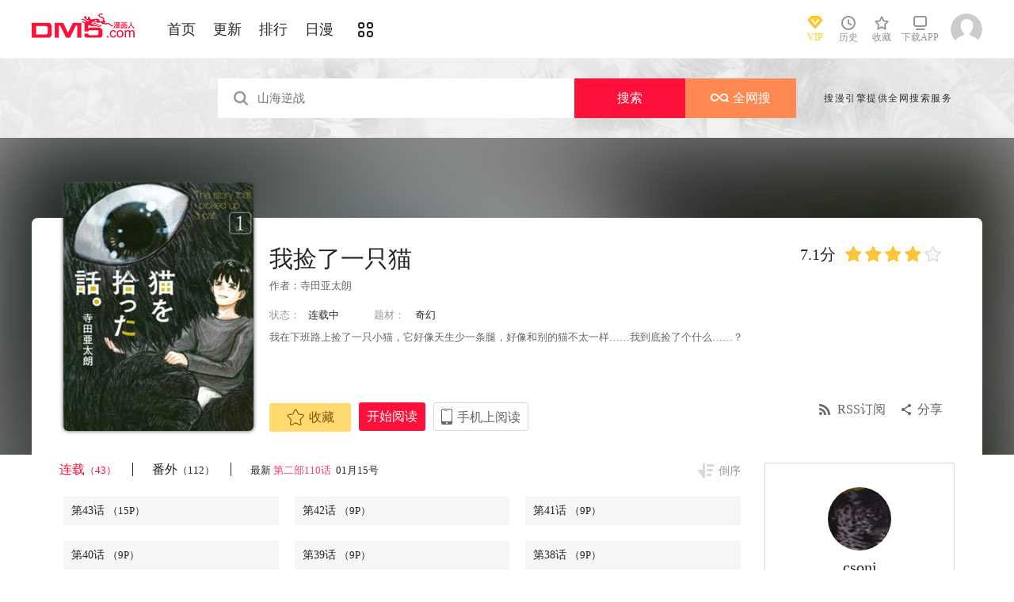

--- FILE ---
content_type: text/html; charset=utf-8
request_url: https://www.dm5.com/manhua-wojianleyizhimao/
body_size: 20164
content:
<!DOCTYPE html PUBLIC "-//W3C//DTD XHTML 1.0 Transitional//EN" "http://www.w3.org/TR/xhtml1/DTD/xhtml1-transitional.dtd">
<html xmlns="http://www.w3.org/1999/xhtml">
<head>
       <meta http-equiv="Content-Type" content="text/html; charset=utf-8" />
	<title>我捡了一只猫漫画_第二部110话连载中_在线漫画_动漫屋</title>
	<meta content="动漫屋提供我捡了一只猫漫画第二部110话在线阅读和第一时间更新，同时也提供我捡了一只猫第二部110话 情报、图透等信息，动漫屋是一个综合的我捡了一只猫在线漫画阅读网站。我捡了一只猫漫画简介：我在下班路上捡了一只小猫，它好像天生少一条腿，好像... " name="Description" />
    <meta content="我捡了一只猫漫画,我捡了一只猫第二部110话,我捡了一只猫在线漫画" name="keywords" />
	<meta content="动漫屋:好漫画,为看漫画的人而生、dm5.com" name="Author" />
    <!--[if lt IE 9]>
            <script src="https://css122us.cdndm5.com/v202508200911/dm5/js/html5shiv.min.js"></script>
    <script src="https://css122us.cdndm5.com/v202508200911/dm5/js/respond.min.js"></script>
    <![endif]-->
    <link rel="stylesheet" href="https://css122us.cdndm5.com/v202508200911/dm5/css/style.css">
    <link rel="stylesheet" href="https://css122us.cdndm5.com/v202508200911/dm5/css/userinfo-vendor.css">
    <link rel="stylesheet" href="https://css122us.cdndm5.com/v202508200911/dm5/css/dm5_style.css" />
    <link rel="stylesheet" href="https://css122us.cdndm5.com/v202508200911/dm5/css/account.css" />
    <link rel="shortcut icon" href="https://css122us.cdndm5.com/v202508200911/dm5/images/dm5.ico" />
    <script src="https://css122us.cdndm5.com/v202508200911/dm5/js/vendor.js"></script>
    <script src="https://css122us.cdndm5.com/v202508200911/dm5/js/search.js"></script>
    <script src="https://css122us.cdndm5.com/v202508200911/dm5/js/login.js"></script>
    <script src="https://css122us.cdndm5.com/v202508200911/dm5/js/scripts.js"></script>
    <script src="https://css122us.cdndm5.com/v202508200911/dm5/js/jquery.cookie.js"></script>
    <script src="https://css122us.cdndm5.com/v202508200911/dm5/js/comics-dm5v3.js"></script>
    <script src="https://css122us.cdndm5.com/v202508200911/dm5/js/comm.js"></script>
    <script type="text/javascript">
        var isVip = false;        var isSupportPhoneRegister = false;    </script>
</head>
<body class="white">
    <!-- 页面头部 -->
    <header  class="header container-fluid ">
        <div class="container">
            <!-- 左侧logo -->
            <a href="/">
                <img class="header-logo" src="https://css122us.cdndm5.com/v202508200911/dm5/images/header-logo.png" />
            </a>
            <!-- 左侧菜单标题 -->
            <ul class="header-title">
                <li><a href="/" >首页</a></li>
                <li><a href="/manhua-new/" >更新</a></li>
                <li><a href="/manhua-rank/" >排行</a></li>
                <li><a href="/manhua-jp/"  >日漫</a></li>
                <li><a href="/manhua-list/" ><i class="icon icon-cat" style="font-size:19px;vertical-align: sub;"></i></a></li>
            </ul>
            <!-- 搜索栏 -->
            <div class="header-search">
                <!--<input id="txtKeywords" type="text" placeholder="山海逆战" data-default="山海逆战" >
                <div class="header-search-list" style="display: none">
                </div>
                <a id="btnSearch" href="javascript:newsearch();">搜索</a>-->
            </div>
            <!-- 右侧菜单选项 -->
            <ul class="header-bar" >
                <li class="vip">
                    <a href="/vipindex/" >
                        <div class="header-vip"></div>
                        <p>VIP</p>
                    </a>
                </li>
                <li class="hover">
                    <a href="/comichistory/" data-isload="0" onmouseover="getreadhistorys(this)"target="_blank">
                        <i class="icon icon-clock"></i>
                        <p>历史</p>
                    </a>
                    <div class="hover-list">
                        <div class="block">
                            <p class="title">我看过的<a href="javascript:removereads(0);">清除记录</a></p>
                            <p class="login-title">登录后可同步云端阅读历史<a href="/login/" class="red">点击登录</a></p>
                            <ul>
                            </ul>
                            <a href="/comichistory/" class="bottom">全部历史(0)</a>
                        </div>
                        <div class="block">
                            <img src="https://css122us.cdndm5.com/v202508200911/dm5/images/readhistory-empty.png" />
                        </div>
                    </div>
                </li>
                <li class="hover">
                    <a href="/bookmarker/" data-isload="0" target="_blank">
                        <i class="icon icon-fav"></i>
                        <p>收藏</p>
                        <span class="red-sign"></span>
                    </a>
                </li>
                <li class="download">
                    <a href="/download/">
                        <i class="icon icon-down"></i>
                        <p>下载APP</p>
                    </a>
                </li>
            </ul>
            <!-- 登录头像 -->
            <div class="header_login hover">
                <a href="javascript:void(0);" class="js_header_login_btn">
                <img data-isload="0" class="header-avatar" src="https://css122us.cdndm5.com/dm5/images/mrtx.gif" ></a>
            </div>
        </div>
    </header>
    <div style="position: fixed;height: 100%;width: 100%;left: 0;top: 0;background-color: rgba(0,0,0,0.5);z-index:9999999999;display: none;" id="lb-win">
        <div class="lb-win-con" style="position:absolute;width: 100%;height: 100%;top: 0;left: 0;">
            <img src="https://css122us.cdndm5.com/v202508200911/dm5/images/dm5_gift.png" style="position: absolute;width: 100%;bottom: 0;left: 0;" onerror="$('#lb-win').hide();$('body').css('overflow', 'auto');" />
            <a href="javascript:void(0);" onclick="$('#lb-win').hide();$('body').css('overflow', 'auto');"><img src="https://css122us.cdndm5.com/v202508200911/dm5/images/top-lb-cross-pc.png" style="position: absolute;width: 3%;bottom: 0;right: 8.4%;margin-bottom: 36.2%;" /></a>
        </div>
    </div>
    <script type="text/javascript">
        function resizeLbWin(w, h){            if(window.innerHeight/window.innerWidth<h/w){                $('.lb-win-con').css('width', w*window.innerHeight/h + 'px');                $('.lb-win-con').css('left', (window.innerWidth-w*window.innerHeight/h)/2 + 'px');            }            else{                $('.lb-win-con').css('width', '100%');                $('.lb-win-con').css('left', '0px');            }        }        resizeLbWin(1440, 600);        $(window).resize(function(){            resizeLbWin(1440, 600);        });    </script>
    <div class="new-search-banner">
        <div class="container">
            <div class="new-search-input-form">
                <input id="txtKeywords" type="search" placeholder="山海逆战" data-default="山海逆战" value="" autocomplete="off" />
                <a id="btnSearch" class="new-search-input-form-btn-1" href="/search?title=山海逆战&language=1" target="_search" title="搜索">搜索</a>
                <a id="btnSoman" class="new-search-input-form-btn-2" href="https://www.hisoman.com/search.html?keyword=山海逆战" target="soman"><img src="https://css122us.cdndm5.com/v202508200911/dm5/images/soman.png" class="new-search-btn-logo" title="全网搜" />全网搜</a>
                <div class="new-search-list" style="display:none;">
                </div>
            </div>
            <p class="new-search-font">搜漫引擎提供全网搜索服务</p>
        </div>
    </div>
<link rel="stylesheet" href="https://css122us.cdndm5.com/v202508200911/dm5/css/share.css">
<link rel="stylesheet" href="https://css122us.cdndm5.com/v202508200911/dm5/css/jquery-ui-1.7.3.custom.css">
<script src="https://css122us.cdndm5.com/v202508200911/dm5/js/newyb.js"></script>
<script src="https://css122us.cdndm5.com/v202508200911/dm5/js/post.js" type="text/javascript"></script>
<script src="https://css122us.cdndm5.com/v202508200911/dm5/js/mh-detail.js"></script>
<script src="https://css122us.cdndm5.com/v202508200911/dm5/js/showcomic.js"></script>
<script type="text/javascript">
        var DM5_COMIC_TEMPLATE=1;        var DM5_COMIC_SORT=2;        var DM5_COMIC_MID=58460;        var DM5_COMIC_MNAME="我捡了一只猫";        var DM5_COMIC_URL="/manhua-wojianleyizhimao/";        var DM5_USERID=0;        var COMIC_MID=58460;        var DM5_PAGETYPE = 4;        var DM5_PAGEINDEX = 1;        var DM5_PAGEPCOUNT = 175;        var DM5_POSTCOUNT=1744;        var DM5_LOADINGIMAGE='https://css122us.cdndm5.com/v202508200911/dm5/images/loading.gif';</script>
<style type="text/css">
    .index-right-float.bottom{bottom: 150px;margin-left: -670px;}</style>
<div class="">
    <section class="banner_detail">
        <div class="banner_border_bg">
            <img class="banner_detail_bg" src="https://mhfm2us.cdndm5.com/59/58460/20200323204412_180x240_21.jpg" style="width: 100%;height:auto;filter: progid:DXImageTransform.Microsoft.Blur(PixelRadius=60, MakeShadow=false);">
        </div>
        <div class="banner_detail_form">
            <div class="cover">
                <img src="https://mhfm8us.cdndm5.com/59/58460/20200323204412_360x480_56.jpg">
            </div>
            <div class="info">
                <p class="title">
                    我捡了一只猫                        <span class="right">
                            <span class="score">7.1分</span>
                            <span class="star active"></span>
                            <span class="star active"></span>
                            <span class="star active"></span>
                            <span class="star active"></span>
                            <span class="star"></span>
                        </span>
                </p>
                <p class="subtitle">作者：<a href="/search?title=<%htmlurlencode(寺田亚太朗 )%>&language=1&f=2">寺田亚太朗 </a> </p>
                <p class="tip">
                    <span class="block">状态：<span>连载中</span></span>
                    <span class="block">
                        题材：                        <a href="/manhua-qihuan/"><span>奇幻</span></a>
                    </span>
                </p>
                <p class="content" style="position: relative;overflow : hidden;text-overflow: ellipsis;display: -webkit-box;-webkit-box-orient: vertical;">我在下班路上捡了一只小猫，它好像天生少一条腿，好像和别的猫不太一样……我到底捡了个什么……？</p>
                <div class="bottom" style="position: absolute;width: 850px;bottom: 30px;">
                    <a href="javascript:void(0);" onclick="SetBookmarker(0,DM5_COMIC_MID,0,DM5_USERID)" class="btn-1 btn_collection" id="btn_collection58460" mid="58460"><i class="icon icon-fav2"></i>收藏</a>
                    <a href="/m988275/" title="第1话" class="btn-2">开始阅读</a>                    <a href="#" class="btn-3">
                        手机上阅读                        <span class="code" style="height: auto;padding-bottom: 10px;">
                            <img src="https://css122us.cdndm5.com/v202508200911/dm5/images/down-qrcode-2.png">
                            <p>扫码在手机上阅读</p>
                        </span>
                    </a>
                    <a id="share" href="javascript:void(0);" class="btn-4" onclick="$('#shareForm').toggle();">分享</a>
                    <a href="/rss-wojianleyizhimao/" class="btn-5">RSS订阅</a>
                    <span id="shareForm" class="shareDetail">
                        <a href="http://service.weibo.com/share/share.php?url=http%3a%2f%2fwww.dm5.com%2fmanhua-wojianleyizhimao%2f&title=%e6%88%91%e6%8d%a1%e4%ba%86%e4%b8%80%e5%8f%aa%e7%8c%ab|%e6%88%91%e5%9c%a8%e4%b8%8b%e7%8f%ad%e8%b7%af%e4%b8%8a%e6%8d%a1%e4%ba%86%e4%b8%80%e5%8f%aa%e5%b0%8f%e7%8c%ab%ef%bc%8c%e5%ae%83%e5%a5%bd%e5%83%8f%e5%a4%a9%e7%94%9f%e5%b0%91%e4%b8%80...&pic=https://mhfm2us.cdndm5.com/59/58460/20200323204412_180x240_21.jpg" target="_blank"><img src="http://css122us.cdndm5.com/v202508200911/dm5/images/new/detail_share_1.png" alt="微博"></a>
                        <a href="javascript:void(0);" onclick="$('.weixin_div').show();$('.mask').show();"><img src="http://css122us.cdndm5.com/v202508200911/dm5/images/new/detail_share_2.png" alt="微信"></a>
                        <a href="http://connect.qq.com/widget/shareqq/index.html?url=http%3a%2f%2fwww.dm5.com%2fmanhua-wojianleyizhimao%2f&title=%e6%88%91%e6%8d%a1%e4%ba%86%e4%b8%80%e5%8f%aa%e7%8c%ab&summary=%e6%88%91%e5%9c%a8%e4%b8%8b%e7%8f%ad%e8%b7%af%e4%b8%8a%e6%8d%a1%e4%ba%86%e4%b8%80%e5%8f%aa%e5%b0%8f%e7%8c%ab%ef%bc%8c%e5%ae%83%e5%a5%bd%e5%83%8f%e5%a4%a9%e7%94%9f%e5%b0%91%e4%b8%80...&pics=https://mhfm2us.cdndm5.com/59/58460/20200323204412_180x240_21.jpg" target="_blank"><img src="http://css122us.cdndm5.com/v202508200911/dm5/images/new/detail_share_3.png" alt="QQ"></a>
                        <a href="http://www.douban.com/recommend/?url=http%3a%2f%2fwww.dm5.com%2fmanhua-wojianleyizhimao%2f&title=%e6%88%91%e6%8d%a1%e4%ba%86%e4%b8%80%e5%8f%aa%e7%8c%ab" target="_blank"><img src="http://css122us.cdndm5.com/v202508200911/dm5/images/new/detail_share_4.png" alt="豆瓣"></a>
                        <span></span>
                        <em></em>
                    </span>
                </div>
            </div>
            <div style="clear: both;"></div>
        </div>
    </section>
</div>
<div class="view-comment" style="position:relative;">
    <div class="container">
        <div class="view-comment-sub">
                        <div class="avatar-bar">
                            <img class="avatar" src="https://manhua1028avatar40.cdndm5.com/userfile/3/avatars/2018/2/22/195092091/1/ebb72c2c3aa247adabb16270f300cf2f_tmb_64x64.jpg" alt="">
                            <p class="title">csoni</p>
                            <p class="subtitle"></p>
                            <p class="tip" style="padding-bottom:50px;padding-top:10px;">发布数：<span class="red">92</span></p>
                        </div>
                    <div class="sub-manga">
                        <div class="top">热门漫画<span class="select"><a href="javascript:void(0);" onmouseover="$('.sub-manga .top a').removeClass('active');$(this).addClass('active');$('#sub-manga-2').hide();$('#sub-manga-1').show();" class="active">周</a><a href="javascript:void(0);" onmouseover="$('.sub-manga .top a').removeClass('active');$(this).addClass('active');$('#sub-manga-1').hide();$('#sub-manga-2').show();">月</a></span></div>
                        <ul class="list" id="sub-manga-1">
                            <li>
                                <div class="cover">
                                    <a href="/manhua-zaidixiachengchadianbeixinrendehuobanshadiao-quekaoenhui-moxianzhuaidan-huodele-lv-9999-dehuobanmen-/" title="在地下城差點被信任的伙伴殺掉，卻靠恩惠「無限轉蛋」獲得了Lv9999的伙伴們，於是向前隊友和世界復仇&對他們說「死好」!"><img src="https://mhfm8us.cdndm5.com/75/74167/20211218103817_130x174_18.jpg"></a>
                                </div>
                                <div class="info">
                                    <p class="title"><a href="/manhua-zaidixiachengchadianbeixinrendehuobanshadiao-quekaoenhui-moxianzhuaidan-huodele-lv-9999-dehuobanmen-/" title="在地下城差點被信任的伙伴殺掉，卻靠恩惠「無限轉蛋」獲得了Lv9999的伙伴們，於是向前隊友和世界復仇&對他們說「死好」!">在地下城差點被信任的伙伴殺掉，卻靠恩惠「無限轉蛋」獲得了Lv9999的伙伴們，於是向前隊友和世界復仇&對他們說「死好」!</a></p>
                                    <p class="subtitle-new">
                                        在地下城差點被信任的伙伴...                                    </p>
                                    <p class="tip">
                                        <span>评分:</span><span class="mh-star-line star-4"></span>
                                    </p>
                                </div>
                            </li>
                            <li>
                                <div class="cover">
                                    <a href="/manhua-haizeiwang-onepiece/" title="海贼王"><img src="https://mhfm7us.cdndm5.com/1/432/20190719155618_130x174_12.jpeg"></a>
                                </div>
                                <div class="info">
                                    <p class="title"><a href="/manhua-haizeiwang-onepiece/" title="海贼王">海贼王</a></p>
                                    <p class="subtitle-new">
                                        相传22年前，在一个童话般...                                    </p>
                                    <p class="tip">
                                        <span>评分:</span><span class="mh-star-line star-5"></span>
                                    </p>
                                </div>
                            </li>
                            <li>
                                <div class="cover">
                                    <a href="/manhua-xianzaiduowenjunshinayimian/" title="现在多闻君是哪一面"><img src="https://mhfm7us.cdndm5.com/71/70948/20210807110907_130x174_14.jpg"></a>
                                </div>
                                <div class="info">
                                    <p class="title"><a href="/manhua-xianzaiduowenjunshinayimian/" title="现在多闻君是哪一面">现在多闻君是哪一面</a></p>
                                    <p class="subtitle-new">
                                        关于我为了存钱供奉本命而...                                    </p>
                                    <p class="tip">
                                        <span>评分:</span><span class="mh-star-line star-4"></span>
                                    </p>
                                </div>
                            </li>
                            <li>
                                <div class="cover">
                                    <a href="/manhua-zhoushuhuizhan/" title="咒术回战"><img src="https://mhfm5us.cdndm5.com/42/41957/20190701151032_130x174_11.jpg"></a>
                                </div>
                                <div class="info">
                                    <p class="title"><a href="/manhua-zhoushuhuizhan/" title="咒术回战">咒术回战</a></p>
                                    <p class="subtitle-new">
                                        漫画《咒术回战》是由新锐...                                    </p>
                                    <p class="tip">
                                        <span>评分:</span><span class="mh-star-line star-4"></span>
                                    </p>
                                </div>
                            </li>
                            <li>
                                <div class="cover">
                                    <a href="/manhua-anxianlingzhudeyukuailingdifangwei-yishengchanximoshujiangwumingxiaocundazaochengzuiqiangyaosaidushi/" title="安闲领主的愉快领地防卫～以生产系魔术将无名小村打造成最强要塞都市～"><img src="https://mhfm1us.cdndm5.com/83/82555/20221116001129_130x174_12.jpg"></a>
                                </div>
                                <div class="info">
                                    <p class="title"><a href="/manhua-anxianlingzhudeyukuailingdifangwei-yishengchanximoshujiangwumingxiaocundazaochengzuiqiangyaosaidushi/" title="安闲领主的愉快领地防卫～以生产系魔术将无名小村打造成最强要塞都市～">安闲领主的愉快领地防卫～以生产系魔术将无名小村打造成最强要塞都市～</a></p>
                                    <p class="subtitle-new">
                                        一个普通上班族转生成贵族...                                    </p>
                                    <p class="tip">
                                        <span>评分:</span><span class="mh-star-line star-4"></span>
                                    </p>
                                </div>
                            </li>
                            <li>
                                <div class="cover">
                                    <a href="/manhua-yiquanchaoren/" title="一拳超人"><img src="https://mhfm8us.cdndm5.com/11/10684/20180919203310_130x174_15.jpg"></a>
                                </div>
                                <div class="info">
                                    <p class="title"><a href="/manhua-yiquanchaoren/" title="一拳超人">一拳超人</a></p>
                                    <p class="subtitle-new">
                                        主人公埼玉原本是一名整日...                                    </p>
                                    <p class="tip">
                                        <span>评分:</span><span class="mh-star-line star-5"></span>
                                    </p>
                                </div>
                            </li>
                            <li>
                                <div class="cover">
                                    <a href="/manhua-diyumoshi-xihuansutongyouxidewanjiazaifeishedingyishijiewushuang/" title="地狱模式～喜欢速通游戏的玩家在废设定异世界无双"><img src="https://mhfm4us.cdndm5.com/64/63613/20240304230159_130x174_14.jpg"></a>
                                </div>
                                <div class="info">
                                    <p class="title"><a href="/manhua-diyumoshi-xihuansutongyouxidewanjiazaifeishedingyishijiewushuang/" title="地狱模式～喜欢速通游戏的玩家在废设定异世界无双">地狱模式～喜欢速通游戏的玩家在废设定异世界无双</a></p>
                                    <p class="subtitle-new">
                                        日本小说网站「成为小说家...                                    </p>
                                    <p class="tip">
                                        <span>评分:</span><span class="mh-star-line star-4"></span>
                                    </p>
                                </div>
                            </li>
                            <li>
                                <div class="cover">
                                    <a href="/manhua-xianggelila-fulongtiya-shizuolierenxiangshenzuofaqitiaozhan/" title="香格里拉·弗陇提亚~屎作猎人向神作发起挑战~"><img src="https://mhfm6us.cdndm5.com/62/61512/20220414102028_130x174_15.jpg"></a>
                                </div>
                                <div class="info">
                                    <p class="title"><a href="/manhua-xianggelila-fulongtiya-shizuolierenxiangshenzuofaqitiaozhan/" title="香格里拉·弗陇提亚~屎作猎人向神作发起挑战~">香格里拉·弗陇提亚~屎作猎人向神作发起挑战~</a></p>
                                    <p class="subtitle-new">
                                        BUG使人获得锻炼，延迟使人...                                    </p>
                                    <p class="tip">
                                        <span>评分:</span><span class="mh-star-line star-4"></span>
                                    </p>
                                </div>
                            </li>
                            <li>
                                <div class="cover">
                                    <a href="/manhua-huaxunlinran/" title="花薰凛然"><img src="https://mhfm3us.cdndm5.com/74/73225/20211106141801_130x174_9.jpg"></a>
                                </div>
                                <div class="info">
                                    <p class="title"><a href="/manhua-huaxunlinran/" title="花薰凛然">花薰凛然</a></p>
                                    <p class="subtitle-new">
                                        在某个地方，有两个相邻的...                                    </p>
                                    <p class="tip">
                                        <span>评分:</span><span class="mh-star-line star-4"></span>
                                    </p>
                                </div>
                            </li>
                            <li>
                                <div class="cover">
                                    <a href="/manhua-dianjuren/" title="电锯人"><img src="https://mhfm9us.cdndm5.com/47/46568/20190708225456_130x174_11.jpg"></a>
                                </div>
                                <div class="info">
                                    <p class="title"><a href="/manhua-dianjuren/" title="电锯人">电锯人</a></p>
                                    <p class="subtitle-new">
                                        电锯人漫画 ，炎拳作者登陆...                                    </p>
                                    <p class="tip">
                                        <span>评分:</span><span class="mh-star-line star-4"></span>
                                    </p>
                                </div>
                            </li>
                        </ul>
                        <ul class="list" id="sub-manga-2" style="display:none;">
                            <li>
                                <div class="cover">
                                    <a href="/manhua-zaidixiachengchadianbeixinrendehuobanshadiao-quekaoenhui-moxianzhuaidan-huodele-lv-9999-dehuobanmen-/" title="在地下城差點被信任的伙伴殺掉，卻靠恩惠「無限轉蛋」獲得了Lv9999的伙伴們，於是向前隊友和世界復仇&對他們說「死好」!"><img src="https://mhfm8us.cdndm5.com/75/74167/20211218103817_130x174_18.jpg"></a>
                                </div>
                                <div class="info">
                                    <p class="title"><a href="/manhua-zaidixiachengchadianbeixinrendehuobanshadiao-quekaoenhui-moxianzhuaidan-huodele-lv-9999-dehuobanmen-/" title="在地下城差點被信任的伙伴殺掉，卻靠恩惠「無限轉蛋」獲得了Lv9999的伙伴們，於是向前隊友和世界復仇&對他們說「死好」!">在地下城差點被信任的伙伴殺掉，卻靠恩惠「無限轉蛋」獲得了Lv9999的伙伴們，於是向前隊友和世界復仇&對他們說「死好」!</a></p>
                                    <p class="subtitle-new">
                                        在地下城差點被信任的伙伴...                                    </p>
                                    <p class="tip">
                                        <span>评分:</span><span class="mh-star-line star-4"></span>
                                    </p>
                                </div>
                            </li>
                            <li>
                                <div class="cover">
                                    <a href="/manhua-xianzaiduowenjunshinayimian/" title="现在多闻君是哪一面"><img src="https://mhfm7us.cdndm5.com/71/70948/20210807110907_130x174_14.jpg"></a>
                                </div>
                                <div class="info">
                                    <p class="title"><a href="/manhua-xianzaiduowenjunshinayimian/" title="现在多闻君是哪一面">现在多闻君是哪一面</a></p>
                                    <p class="subtitle-new">
                                        关于我为了存钱供奉本命而...                                    </p>
                                    <p class="tip">
                                        <span>评分:</span><span class="mh-star-line star-4"></span>
                                    </p>
                                </div>
                            </li>
                            <li>
                                <div class="cover">
                                    <a href="/manhua-moqizhizhudedizi/" title="魔器之主的弟子"><img src="https://mhfm1us.cdndm5.com/93/92839/20251106115533_130x174_10.jpg"></a>
                                </div>
                                <div class="info">
                                    <p class="title"><a href="/manhua-moqizhizhudedizi/" title="魔器之主的弟子">魔器之主的弟子</a></p>
                                    <p class="subtitle-new">
                                        幼时被魔术师所救的佣兵少...                                    </p>
                                    <p class="tip">
                                        <span>评分:</span><span class="mh-star-line star-3"></span>
                                    </p>
                                </div>
                            </li>
                            <li>
                                <div class="cover">
                                    <a href="/manhua-haizeiwang-onepiece/" title="海贼王"><img src="https://mhfm7us.cdndm5.com/1/432/20190719155618_130x174_12.jpeg"></a>
                                </div>
                                <div class="info">
                                    <p class="title"><a href="/manhua-haizeiwang-onepiece/" title="海贼王">海贼王</a></p>
                                    <p class="subtitle-new">
                                        相传22年前，在一个童话般...                                    </p>
                                    <p class="tip">
                                        <span>评分:</span><span class="mh-star-line star-5"></span>
                                    </p>
                                </div>
                            </li>
                            <li>
                                <div class="cover">
                                    <a href="/manhua-yiquanchaoren/" title="一拳超人"><img src="https://mhfm8us.cdndm5.com/11/10684/20180919203310_130x174_15.jpg"></a>
                                </div>
                                <div class="info">
                                    <p class="title"><a href="/manhua-yiquanchaoren/" title="一拳超人">一拳超人</a></p>
                                    <p class="subtitle-new">
                                        主人公埼玉原本是一名整日...                                    </p>
                                    <p class="tip">
                                        <span>评分:</span><span class="mh-star-line star-5"></span>
                                    </p>
                                </div>
                            </li>
                            <li>
                                <div class="cover">
                                    <a href="/manhua-wangzhetianxia/" title="王者天下"><img src="https://mhfm4us.cdndm5.com/7/6746/20190222150526_130x174_15.jpg"></a>
                                </div>
                                <div class="info">
                                    <p class="title"><a href="/manhua-wangzhetianxia/" title="王者天下">王者天下</a></p>
                                    <p class="subtitle-new">
                                        王者天下漫画 ，王者天下漫...                                    </p>
                                    <p class="tip">
                                        <span>评分:</span><span class="mh-star-line star-5"></span>
                                    </p>
                                </div>
                            </li>
                            <li>
                                <div class="cover">
                                    <a href="/manhua-diyumoshi-xihuansutongyouxidewanjiazaifeishedingyishijiewushuang/" title="地狱模式～喜欢速通游戏的玩家在废设定异世界无双"><img src="https://mhfm4us.cdndm5.com/64/63613/20240304230159_130x174_14.jpg"></a>
                                </div>
                                <div class="info">
                                    <p class="title"><a href="/manhua-diyumoshi-xihuansutongyouxidewanjiazaifeishedingyishijiewushuang/" title="地狱模式～喜欢速通游戏的玩家在废设定异世界无双">地狱模式～喜欢速通游戏的玩家在废设定异世界无双</a></p>
                                    <p class="subtitle-new">
                                        日本小说网站「成为小说家...                                    </p>
                                    <p class="tip">
                                        <span>评分:</span><span class="mh-star-line star-4"></span>
                                    </p>
                                </div>
                            </li>
                            <li>
                                <div class="cover">
                                    <a href="/manhua-huaxunlinran/" title="花薰凛然"><img src="https://mhfm3us.cdndm5.com/74/73225/20211106141801_130x174_9.jpg"></a>
                                </div>
                                <div class="info">
                                    <p class="title"><a href="/manhua-huaxunlinran/" title="花薰凛然">花薰凛然</a></p>
                                    <p class="subtitle-new">
                                        在某个地方，有两个相邻的...                                    </p>
                                    <p class="tip">
                                        <span>评分:</span><span class="mh-star-line star-4"></span>
                                    </p>
                                </div>
                            </li>
                            <li>
                                <div class="cover">
                                    <a href="/manhua-zhoushuhuizhan/" title="咒术回战"><img src="https://mhfm5us.cdndm5.com/42/41957/20190701151032_130x174_11.jpg"></a>
                                </div>
                                <div class="info">
                                    <p class="title"><a href="/manhua-zhoushuhuizhan/" title="咒术回战">咒术回战</a></p>
                                    <p class="subtitle-new">
                                        漫画《咒术回战》是由新锐...                                    </p>
                                    <p class="tip">
                                        <span>评分:</span><span class="mh-star-line star-4"></span>
                                    </p>
                                </div>
                            </li>
                            <li>
                                <div class="cover">
                                    <a href="/manhua-dianjuren/" title="电锯人"><img src="https://mhfm9us.cdndm5.com/47/46568/20190708225456_130x174_11.jpg"></a>
                                </div>
                                <div class="info">
                                    <p class="title"><a href="/manhua-dianjuren/" title="电锯人">电锯人</a></p>
                                    <p class="subtitle-new">
                                        电锯人漫画 ，炎拳作者登陆...                                    </p>
                                    <p class="tip">
                                        <span>评分:</span><span class="mh-star-line star-4"></span>
                                    </p>
                                </div>
                            </li>
                        </ul>
                    </div>
                    <div class="sub-manga">
                        <div class="top">最近更新</div>
                        <ul class="list">
                            <li>
                                <div class="cover">
                                    <a href="/manhua-cainiaohuofangbing/" title="菜鸟伙房兵"><img src="https://mhfm8us.cdndm5.com/85/84581/20230927173123_180x240_19.jpg"></a>
                                </div>
                                <div class="info">
                                    <p class="title"><a href="/manhua-cainiaohuofangbing/" title="菜鸟伙房兵">菜鸟伙房兵</a></p>
                                    <p class="subtitle-new">
                                        21歲的江成宰是大韓民國典...                                    </p>
                                    <p class="tip">
                                        <span>评分:</span><span class="mh-star-line star-3"></span>
                                    </p>
                                </div>
                            </li>
                            <li>
                                <div class="cover">
                                    <a href="/manhua-yuekuangshanyaoxing/" title="月狂闪耀星"><img src="https://mhfm8us.cdndm5.com/87/86515/20241028164418_180x240_23.jpg"></a>
                                </div>
                                <div class="info">
                                    <p class="title"><a href="/manhua-yuekuangshanyaoxing/" title="月狂闪耀星">月狂闪耀星</a></p>
                                    <p class="subtitle-new">
                                        好不容易交到了第一个男朋...                                    </p>
                                    <p class="tip">
                                        <span>评分:</span><span class="mh-star-line star-3"></span>
                                    </p>
                                </div>
                            </li>
                            <li>
                                <div class="cover">
                                    <a href="/manhua-yaojingdeweiba-bainianrenwu/" title="妖精的尾巴 百年任务"><img src="https://mhfm9us.cdndm5.com/44/43567/20180729092036_180x240_28.jpg"></a>
                                </div>
                                <div class="info">
                                    <p class="title"><a href="/manhua-yaojingdeweiba-bainianrenwu/" title="妖精的尾巴 百年任务">妖精的尾巴 百年任务</a></p>
                                    <p class="subtitle-new">
                                        从本应完结的545话再次出发...                                    </p>
                                    <p class="tip">
                                        <span>评分:</span><span class="mh-star-line star-4"></span>
                                    </p>
                                </div>
                            </li>
                            <li>
                                <div class="cover">
                                    <a href="/manhua-shidaorujin-xiankailuba/" title="总之就先开拍吧"><img src="https://mhfm2us.cdndm5.com/92/91586/20250807085517_180x240_21.jpg"></a>
                                </div>
                                <div class="info">
                                    <p class="title"><a href="/manhua-shidaorujin-xiankailuba/" title="总之就先开拍吧">总之就先开拍吧</a></p>
                                    <p class="subtitle-new">
                                        搬到父亲诊所所在的乡下小...                                    </p>
                                    <p class="tip">
                                        <span>评分:</span><span class="mh-star-line star-2"></span>
                                    </p>
                                </div>
                            </li>
                            <li>
                                <div class="cover">
                                    <a href="/manhua-xiaoshimin1/" title="小市民"><img src="https://mhfm1us.cdndm5.com/91/90171/20250502225541_180x240_23.jpg"></a>
                                </div>
                                <div class="info">
                                    <p class="title"><a href="/manhua-xiaoshimin1/" title="小市民">小市民</a></p>
                                    <p class="subtitle-new">
                                        「让我们互相帮助，努力成...                                    </p>
                                    <p class="tip">
                                        <span>评分:</span><span class="mh-star-line star-3"></span>
                                    </p>
                                </div>
                            </li>
                            <li>
                                <div class="cover">
                                    <a href="/manhua-wodegongkoulaoshi/" title="我的工口老师"><img src="https://mhfm2us.cdndm5.com/92/91323/20250723231217_180x240_21.jpg"></a>
                                </div>
                                <div class="info">
                                    <p class="title"><a href="/manhua-wodegongkoulaoshi/" title="我的工口老师">我的工口老师</a></p>
                                    <p class="subtitle-new">
                                        欢迎观看漫画我的工口老师                                    </p>
                                    <p class="tip">
                                        <span>评分:</span><span class="mh-star-line star-3"></span>
                                    </p>
                                </div>
                            </li>
                            <li>
                                <div class="cover">
                                    <a href="/manhua-longyuganshen/" title="神龙与娇嗔之咬"><img src="https://mhfm4us.cdndm5.com/92/91136/20250711142919_180x240_17.jpg"></a>
                                </div>
                                <div class="info">
                                    <p class="title"><a href="/manhua-longyuganshen/" title="神龙与娇嗔之咬">神龙与娇嗔之咬</a></p>
                                    <p class="subtitle-new">
                                        “新潟什么的最讨厌啦!!”...                                    </p>
                                    <p class="tip">
                                        <span>评分:</span><span class="mh-star-line star-2"></span>
                                    </p>
                                </div>
                            </li>
                        </ul>
                    </div>
                       <a href="/uploadmianze/"><img src="https://css122us.cdndm5.com/v202508200911/dm5/images/upload-btn.png" style="margin-top:10px;" /></a>
        </div>
        <div class="left-bar">
                <div id="tempc">
                    <div class="detail-list-title">
                        <a href="javascript:void(0);" onclick="titleSelect(this, 'detail-list-select', 'detail-list-select-1');" class="block active">连载<span>（43）</span></a>
                        <a href="javascript:void(0);" onclick="titleSelect(this, 'detail-list-select', 'detail-list-select-3');" class="block ">番外<span>（112）</span></a>
                        <span class="s">最新<span>&nbsp;<a href="/m1745318/" title="第二部110话" style="color:#ff3f60;" target="_blank">第二部110话 </a>&nbsp;01月15号 </span></span>
                        <a href="javascript:void(0);" onclick="sortBtnClick(this);" class="order desc inverted">倒序</a>
                    </div>
                                <div id="chapterlistload">
                                    <ul class="view-win-list detail-list-select" id="detail-list-select-1">
                                            <li>
                                                <a href="/m1055179/" title="" target="_blank" >第43话                     <span>（15P）</span>
                 </a>                                            </li>
                                            <li>
                                                <a href="/m1054671/" title="" target="_blank" >第42话                     <span>（9P）</span>
                 </a>                                            </li>
                                            <li>
                                                <a href="/m1053509/" title="" target="_blank" >第41话                     <span>（9P）</span>
                 </a>                                            </li>
                                            <li>
                                                <a href="/m1052572/" title="" target="_blank" >第40话                     <span>（9P）</span>
                 </a>                                            </li>
                                            <li>
                                                <a href="/m1049896/" title="" target="_blank" >第39话                     <span>（9P）</span>
                 </a>                                            </li>
                                            <li>
                                                <a href="/m1049165/" title="" target="_blank" >第38话                     <span>（9P）</span>
                 </a>                                            </li>
                                            <li>
                                                <a href="/m1047185/" title="" target="_blank" >第37话                     <span>（8P）</span>
                 </a>                                            </li>
                                            <li>
                                                <a href="/m1046801/" title="" target="_blank" >第36话                     <span>（11P）</span>
                 </a>                                            </li>
                                            <li>
                                                <a href="/m1044601/" title="" target="_blank" >第35话                     <span>（9P）</span>
                 </a>                                            </li>
                                            <li>
                                                <a href="/m1044060/" title="" target="_blank" >第34话                     <span>（9P）</span>
                 </a>                                            </li>
                                            <li>
                                                <a href="/m1042697/" title="" target="_blank" >第33话                     <span>（10P）</span>
                 </a>                                            </li>
                                            <li>
                                                <a href="/m1041054/" title="" target="_blank" >第32话                     <span>（8P）</span>
                 </a>                                            </li>
                                            <li>
                                                <a href="/m1040242/" title="" target="_blank" >第31话                     <span>（8P）</span>
                 </a>                                            </li>
                                            <li>
                                                <a href="/m1038422/" title="" target="_blank" >第30话                     <span>（8P）</span>
                 </a>                                            </li>
                                            <li>
                                                <a href="/m1037238/" title="" target="_blank" >第29话                     <span>（11P）</span>
                 </a>                                            </li>
                                            <li>
                                                <a href="/m1034337/" title="" target="_blank" >第28话                     <span>（12P）</span>
                 </a>                                            </li>
                                            <li>
                                                <a href="/m1033533/" title="" target="_blank" >第27话                     <span>（10P）</span>
                 </a>                                            </li>
                                            <li>
                                                <a href="/m1033023/" title="" target="_blank" >第26话                     <span>（8P）</span>
                 </a>                                            </li>
                                            <li>
                                                <a href="/m1032786/" title="" target="_blank" >第25话                     <span>（9P）</span>
                 </a>                                            </li>
                                            <li>
                                                <a href="/m1032785/" title="" target="_blank" >第24话                     <span>（7P）</span>
                 </a>                                            </li>
                                            <li>
                                                <a href="/m1031271/" title="" target="_blank" >第23话                     <span>（7P）</span>
                 </a>                                            </li>
                                        <ul style="display:none" class="chapteritem">
                                            <li>
                                                <a href="/m1028244/" title="" target="_blank" >第22话                     <span>（8P）</span>
                 </a>                                            </li>
                                            <li>
                                                <a href="/m1023961/" title="" target="_blank" >第21话                     <span>（7P）</span>
                 </a>                                            </li>
                                            <li>
                                                <a href="/m1020074/" title="" target="_blank" >第20话                     <span>（10P）</span>
                 </a>                                            </li>
                                            <li>
                                                <a href="/m1020073/" title="" target="_blank" >第19话                     <span>（10P）</span>
                 </a>                                            </li>
                                            <li>
                                                <a href="/m1014268/" title="" target="_blank" >第18话                     <span>（9P）</span>
                 </a>                                            </li>
                                            <li>
                                                <a href="/m1009141/" title="" target="_blank" >第17话                     <span>（15P）</span>
                 </a>                                            </li>
                                            <li>
                                                <a href="/m1009140/" title="" target="_blank" >第16话                     <span>（11P）</span>
                 </a>                                            </li>
                                            <li>
                                                <a href="/m1004362/" title="" target="_blank" >第15话                     <span>（10P）</span>
                 </a>                                            </li>
                                            <li>
                                                <a href="/m1004361/" title="" target="_blank" >第14话                     <span>（10P）</span>
                 </a>                                            </li>
                                            <li>
                                                <a href="/m1000474/" title="" target="_blank" >第13话                     <span>（10P）</span>
                 </a>                                            </li>
                                            <li>
                                                <a href="/m999414/" title="" target="_blank" >第12话                     <span>（22P）</span>
                 </a>                                            </li>
                                            <li>
                                                <a href="/m999413/" title="" target="_blank" >第11话                     <span>（9P）</span>
                 </a>                                            </li>
                                            <li>
                                                <a href="/m999412/" title="" target="_blank" >第10话                     <span>（10P）</span>
                 </a>                                            </li>
                                            <li>
                                                <a href="/m999411/" title="" target="_blank" >第9话                     <span>（9P）</span>
                 </a>                                            </li>
                                            <li>
                                                <a href="/m992478/" title="" target="_blank" >第8话                     <span>（10P）</span>
                 </a>                                            </li>
                                            <li>
                                                <a href="/m990979/" title="" target="_blank" >第7话                     <span>（8P）</span>
                 </a>                                            </li>
                                            <li>
                                                <a href="/m990148/" title="" target="_blank" >第6话                     <span>（10P）</span>
                 </a>                                            </li>
                                            <li>
                                                <a href="/m989714/" title="" target="_blank" >第5话                     <span>（11P）</span>
                 </a>                                            </li>
                                            <li>
                                                <a href="/m989305/" title="" target="_blank" >第4话                     <span>（11P）</span>
                 </a>                                            </li>
                                            <li>
                                                <a href="/m988734/" title="" target="_blank" >第3话                     <span>（10P）</span>
                 </a>                                            </li>
                                            <li>
                                                <a href="/m988733/" title="" target="_blank" >第2话                     <span>（6P）</span>
                 </a>                                            </li>
                                            <li>
                                                <a href="/m988275/" title="" target="_blank" >第1话                     <span>（34P）</span>
                 </a>                                            </li>
                                        </ul>
                                    </ul>
                                    <ul class="view-win-list detail-list-select" id="detail-list-select-3" style="display:none;">
                <li><a href="/m1745318/" title="" target="_blank" >第二部110话 <span>（6P）</span>
                 </a></li>
                <li><a href="/m1745316/" title="" target="_blank" >第二部109话 <span>（6P）</span>
                 </a></li>
                <li><a href="/m1745315/" title="" target="_blank" >第二部108话 <span>（6P）</span>
                 </a></li>
                <li><a href="/m1745313/" title="" target="_blank" >第二部107话 <span>（7P）</span>
                 </a></li>
                <li><a href="/m1745312/" title="" target="_blank" >第二部106话 <span>（6P）</span>
                 </a></li>
                <li><a href="/m1726537/" title="" target="_blank" >第二部105话 <span>（6P）</span>
                 </a></li>
                <li><a href="/m1726536/" title="" target="_blank" >第二部104话 <span>（6P）</span>
                 </a></li>
                <li><a href="/m1726535/" title="" target="_blank" >第二部103话 <span>（6P）</span>
                 </a></li>
                <li><a href="/m1726534/" title="" target="_blank" >第二部102话 <span>（6P）</span>
                 </a></li>
                <li><a href="/m1726533/" title="" target="_blank" >第二部101话 <span>（6P）</span>
                 </a></li>
                <li><a href="/m1726532/" title="" target="_blank" >第二部100话 <span>（6P）</span>
                 </a></li>
                <li><a href="/m1726099/" title="" target="_blank" >第二部99话 <span>（6P）</span>
                 </a></li>
                <li><a href="/m1726098/" title="" target="_blank" >第二部98话 <span>（7P）</span>
                 </a></li>
                <li><a href="/m1726097/" title="" target="_blank" >第二部97话 <span>（6P）</span>
                 </a></li>
                <li><a href="/m1726096/" title="" target="_blank" >第二部96话 <span>（6P）</span>
                 </a></li>
                <li><a href="/m1715459/" title="" target="_blank" >第二部95话 <span>（6P）</span>
                 </a></li>
                <li><a href="/m1714240/" title="" target="_blank" >第二部94话 <span>（6P）</span>
                 </a></li>
                <li><a href="/m1714175/" title="" target="_blank" >第二部93话 <span>（6P）</span>
                 </a></li>
                <li><a href="/m1713709/" title="" target="_blank" >第二部92话 <span>（7P）</span>
                 </a></li>
                <li><a href="/m1713000/" title="" target="_blank" >第二部91话 <span>（6P）</span>
                 </a></li>
                <li><a href="/m1692247/" title="" target="_blank" >第二部90话 <span>（6P）</span>
                 </a></li>
                 <ul style="display:none" class="chapteritem">
                <li><a href="/m1692245/" title="" target="_blank" >第二部89话 <span>（6P）</span>
                 </a></li>
                <li><a href="/m1692244/" title="" target="_blank" >第二部88话 <span>（6P）</span>
                 </a></li>
                <li><a href="/m1692243/" title="" target="_blank" >第二部87话 <span>（7P）</span>
                 </a></li>
                <li><a href="/m1692242/" title="" target="_blank" >第二部86话 <span>（6P）</span>
                 </a></li>
                <li><a href="/m1686342/" title="" target="_blank" >第二部85话 <span>（6P）</span>
                 </a></li>
                <li><a href="/m1686341/" title="" target="_blank" >第二部84话 <span>（6P）</span>
                 </a></li>
                <li><a href="/m1686340/" title="" target="_blank" >第二部83话 <span>（6P）</span>
                 </a></li>
                <li><a href="/m1686339/" title="" target="_blank" >第二部82话 <span>（6P）</span>
                 </a></li>
                <li><a href="/m1686338/" title="" target="_blank" >第二部81话 <span>（6P）</span>
                 </a></li>
                <li><a href="/m1680341/" title="" target="_blank" >02部80话 <span>（6P）</span>
                 </a></li>
                <li><a href="/m1680340/" title="" target="_blank" >02部79话 <span>（5P）</span>
                 </a></li>
                <li><a href="/m1680339/" title="" target="_blank" >02部78话 <span>（6P）</span>
                 </a></li>
                <li><a href="/m1680338/" title="" target="_blank" >02部77话 <span>（7P）</span>
                 </a></li>
                <li><a href="/m1677767/" title="" target="_blank" >02部76话 <span>（6P）</span>
                 </a></li>
                <li><a href="/m1665907/" title="" target="_blank" >02部75话 <span>（9P）</span>
                 </a></li>
                <li><a href="/m1665906/" title="" target="_blank" >02部74话 <span>（5P）</span>
                 </a></li>
                <li><a href="/m1665905/" title="" target="_blank" >02部73话 <span>（6P）</span>
                 </a></li>
                <li><a href="/m1665904/" title="" target="_blank" >02部72话 <span>（6P）</span>
                 </a></li>
                <li><a href="/m1665903/" title="" target="_blank" >02部71话 <span>（5P）</span>
                 </a></li>
                <li><a href="/m1663816/" title="" target="_blank" >02部70话 <span>（7P）</span>
                 </a></li>
                <li><a href="/m1663815/" title="" target="_blank" >02部69话 <span>（6P）</span>
                 </a></li>
                <li><a href="/m1663813/" title="" target="_blank" >02部68话 <span>（5P）</span>
                 </a></li>
                <li><a href="/m1663363/" title="" target="_blank" >02部67话 <span>（5P）</span>
                 </a></li>
                <li><a href="/m1662917/" title="" target="_blank" >02部66话 <span>（5P）</span>
                 </a></li>
                <li><a href="/m1662306/" title="" target="_blank" >02部65话 <span>（6P）</span>
                 </a></li>
                <li><a href="/m1661672/" title="" target="_blank" >02部64话 <span>（6P）</span>
                 </a></li>
                <li><a href="/m1660415/" title="" target="_blank" >02部63话 <span>（7P）</span>
                 </a></li>
                <li><a href="/m1660055/" title="" target="_blank" >02部62话 <span>（5P）</span>
                 </a></li>
                <li><a href="/m1659660/" title="" target="_blank" >02部61话 <span>（6P）</span>
                 </a></li>
                <li><a href="/m1659441/" title="" target="_blank" >02部60话 <span>（6P）</span>
                 </a></li>
                <li><a href="/m1659408/" title="" target="_blank" >02部59话 <span>（4P）</span>
                 </a></li>
                <li><a href="/m1649209/" title="" target="_blank" >02部58话 <span>（6P）</span>
                 </a></li>
                <li><a href="/m1648804/" title="" target="_blank" >02部57话 <span>（6P）</span>
                 </a></li>
                <li><a href="/m1647181/" title="" target="_blank" >02部56话 <span>（6P）</span>
                 </a></li>
                <li><a href="/m1645776/" title="" target="_blank" >02部55话 <span>（4P）</span>
                 </a></li>
                <li><a href="/m1643765/" title="" target="_blank" >02部54话 <span>（6P）</span>
                 </a></li>
                <li><a href="/m1643403/" title="" target="_blank" >02部53话 <span>（6P）</span>
                 </a></li>
                <li><a href="/m1642641/" title="" target="_blank" >02部52话 <span>（4P）</span>
                 </a></li>
                <li><a href="/m1641032/" title="" target="_blank" >02部51话 <span>（6P）</span>
                 </a></li>
                <li><a href="/m1588127/" title="" target="_blank" >02部50话 <span>（6P）</span>
                 </a></li>
                <li><a href="/m1583583/" title="" target="_blank" >02部49话 <span>（5P）</span>
                 </a></li>
                <li><a href="/m1577304/" title="" target="_blank" >02部48话 <span>（6P）</span>
                 </a></li>
                <li><a href="/m1571958/" title="" target="_blank" >02部47话 <span>（6P）</span>
                 </a></li>
                <li><a href="/m1567987/" title="" target="_blank" >02部46话 <span>（7P）</span>
                 </a></li>
                <li><a href="/m1567986/" title="" target="_blank" >02部45话 <span>（6P）</span>
                 </a></li>
                <li><a href="/m1553050/" title="" target="_blank" >02部44话 <span>（6P）</span>
                 </a></li>
                <li><a href="/m1552088/" title="" target="_blank" >02部43话 <span>（7P）</span>
                 </a></li>
                <li><a href="/m1549190/" title="" target="_blank" >02部42话 <span>（5P）</span>
                 </a></li>
                <li><a href="/m1547025/" title="" target="_blank" >02部41话 <span>（5P）</span>
                 </a></li>
                <li><a href="/m1539625/" title="" target="_blank" >02部40话 <span>（4P）</span>
                 </a></li>
                <li><a href="/m1535973/" title="" target="_blank" >02部39话 <span>（7P）</span>
                 </a></li>
                <li><a href="/m1535245/" title="" target="_blank" >02部38话 <span>（6P）</span>
                 </a></li>
                <li><a href="/m1532436/" title="" target="_blank" >02部37话 <span>（6P）</span>
                 </a></li>
                <li><a href="/m1532031/" title="" target="_blank" >02部36话 <span>（5P）</span>
                 </a></li>
                <li><a href="/m1532030/" title="" target="_blank" >02部35话 <span>（6P）</span>
                 </a></li>
                <li><a href="/m1532029/" title="" target="_blank" >02部34话 <span>（6P）</span>
                 </a></li>
                <li><a href="/m1532028/" title="" target="_blank" >02部33话 <span>（6P）</span>
                 </a></li>
                <li><a href="/m1479747/" title="" target="_blank" >02部32话 <span>（7P）</span>
                 </a></li>
                <li><a href="/m1479744/" title="" target="_blank" >02部31话 <span>（6P）</span>
                 </a></li>
                <li><a href="/m1473643/" title="" target="_blank" >02部30话 <span>（6P）</span>
                 </a></li>
                <li><a href="/m1470659/" title="" target="_blank" >02部29话 <span>（7P）</span>
                 </a></li>
                <li><a href="/m1469248/" title="" target="_blank" >02部28话 <span>（6P）</span>
                 </a></li>
                <li><a href="/m1469247/" title="" target="_blank" >02部27话 <span>（6P）</span>
                 </a></li>
                <li><a href="/m1462086/" title="" target="_blank" >02部26话 <span>（5P）</span>
                 </a></li>
                <li><a href="/m1460254/" title="" target="_blank" >02部25话 <span>（7P）</span>
                 </a></li>
                <li><a href="/m1453167/" title="" target="_blank" >02部24话 <span>（6P）</span>
                 </a></li>
                <li><a href="/m1452761/" title="" target="_blank" >02部23话 <span>（6P）</span>
                 </a></li>
                <li><a href="/m1452310/" title="" target="_blank" >02部22话 <span>（6P）</span>
                 </a></li>
                <li><a href="/m1446976/" title="" target="_blank" >02部21话 <span>（6P）</span>
                 </a></li>
                <li><a href="/m1446648/" title="" target="_blank" >02部20话 <span>（6P）</span>
                 </a></li>
                <li><a href="/m1446647/" title="" target="_blank" >02部19话 <span>（6P）</span>
                 </a></li>
                <li><a href="/m1445477/" title="" target="_blank" >02部18话 <span>（5P）</span>
                 </a></li>
                <li><a href="/m1439957/" title="" target="_blank" >02部17话 <span>（6P）</span>
                 </a></li>
                <li><a href="/m1432774/" title="" target="_blank" >02部16话 <span>（7P）</span>
                 </a></li>
                <li><a href="/m1432773/" title="" target="_blank" >02部15话 <span>（6P）</span>
                 </a></li>
                <li><a href="/m1422163/" title="" target="_blank" >第二部14话 <span>（6P）</span>
                 </a></li>
                <li><a href="/m1415662/" title="" target="_blank" >第二部13话 <span>（9P）</span>
                 </a></li>
                <li><a href="/m1413125/" title="" target="_blank" >第二部12话 <span>（7P）</span>
                 </a></li>
                <li><a href="/m1260071/" title="" target="_blank" >第二部11话 <span>（7P）</span>
                 </a></li>
                <li><a href="/m1259218/" title="" target="_blank" >第二部10话 <span>（6P）</span>
                 </a></li>
                <li><a href="/m1258875/" title="" target="_blank" >第二部09话 <span>（6P）</span>
                 </a></li>
                <li><a href="/m1187598/" title="" target="_blank" >第二部08话 <span>（7P）</span>
                 </a></li>
                <li><a href="/m1148300/" title="" target="_blank" >第二部07话 <span>（6P）</span>
                 </a></li>
                <li><a href="/m1138759/" title="" target="_blank" >第二部06话 <span>（6P）</span>
                 </a></li>
                <li><a href="/m1137149/" title="" target="_blank" >第二部05话 <span>（5P）</span>
                 </a></li>
                <li><a href="/m1137148/" title="" target="_blank" >第二部04话 <span>（6P）</span>
                 </a></li>
                <li><a href="/m1131183/" title="" target="_blank" >第二部03话 <span>（6P）</span>
                 </a></li>
                <li><a href="/m1129152/" title="" target="_blank" >第二部02话 <span>（9P）</span>
                 </a></li>
                <li><a href="/m1127788/" title="" target="_blank" >第二部01话 <span>（8P）</span>
                 </a></li>
                <li><a href="/m1072197/" title="" target="_blank" >推特连载02 <span>（14P）</span>
                 </a></li>
                <li><a href="/m1055517/" title="" target="_blank" >推特图 <span>（6P）</span>
                 </a></li>
                     </ul>
            </ul>
                                    <a href="javascript:void(0);" onclick="charpterMore(this);" class="detail-more">展开全部章节</a>
                                </div>
                </div>
                <script type="text/javascript">setMoreBtn();</script>
                    <div class="index-title">
                        <h2>看过《我捡了一只猫》的人还看过</h2>
                    </div>
                    <div class="index-manga">
                        <ul class="mh-list col7">
                            <li>
                                <div class="mh-item">
                                    <p class="mh-cover "                                       style="background-image: url(https://mhfm4us.cdndm5.com/35/34188/20171031203905_130x174_11.jpg)">
                                    </p>
                                    <div class="mh-item-detali">
                                        <h2 class="title"><a href="/manhua-jiandaolezhixiaomao/" title="捡到了只小猫">捡到了只小猫</a></h2>
                                        <p class="zl">欢迎观看捡到了只小猫漫画：独自生活的大学生·猫宫敦生，被...</p>
                                        <p class="chapter"><span>最新</span><a href="/m1412948/" title="推特杂图3" target="_blank">推特杂图3 </a></p>
                                    </div>
                                    <div class="mh-tip-wrap">
                                        <div class="mh-item-tip">
                                            <a href="/manhua-jiandaolezhixiaomao/" title="捡到了只小猫">
                                                <p class="mh-cover tip"                                                   style="background-image: url(https://mhfm4us.cdndm5.com/35/34188/20171031203905_130x174_11.jpg)">
                                                </p>
                                            </a>
                                            <div class="mh-item-tip-detali">
                                                <h2 class="title">
                                                    <a href="/manhua-jiandaolezhixiaomao/" title="捡到了只小猫">捡到了只小猫</a>
                                                    <span class="mh-star star-3"></span>
                                                </h2>
                                                <p class="author"><span>作者：</span><span><a href="/search?title=%e3%82%88%e3%81%af%e3%81%a1&language=1&f=2" target="_blank">よはち</a></span></p>
                                                <p class="chapter"><span>最新</span><a href="/m1412948/" title="推特杂图3" target="_blank">推特杂图3 </a></p>
                                                <div class="desc">
                                                    欢迎观看捡到了只小猫漫画：独自生活的大学生·猫宫敦生，被...                                                </div>
                                                <p><a class="btn" href="/m1412948/" title="推特杂图3" onclick="GetFirstChapterUrl(34188,this)">开始阅读</a></p>
                                            </div>
                                        </div>
                                    </div>
                                </div>
                            </li>
                            <li>
                                <div class="mh-item">
                                    <p class="mh-cover "                                       style="background-image: url(https://mhfm9us.cdndm5.com/17/16228/16228_c.jpg)">
                                    </p>
                                    <div class="mh-item-detali">
                                        <h2 class="title"><a href="/manhua-jiandaoyizhishuailimao/" title="捡到一只帅狸猫">捡到一只帅狸猫</a></h2>
                                        <p class="zl">捡到一只帅狸猫漫画 ，睡在身边的帅哥竟然是……狸猫？狸猫...</p>
                                        <p class="chapter"><span>完结</span><a href="/m174468/" title="捡到一只帅狸猫 第1话" target="_blank">第1话 </a></p>
                                    </div>
                                    <div class="mh-tip-wrap">
                                        <div class="mh-item-tip">
                                            <a href="/manhua-jiandaoyizhishuailimao/" title="捡到一只帅狸猫">
                                                <p class="mh-cover tip"                                                   style="background-image: url(https://mhfm9us.cdndm5.com/17/16228/16228_c.jpg)">
                                                </p>
                                            </a>
                                            <div class="mh-item-tip-detali">
                                                <h2 class="title">
                                                    <a href="/manhua-jiandaoyizhishuailimao/" title="捡到一只帅狸猫">捡到一只帅狸猫</a>
                                                    <span class="mh-star star-3"></span>
                                                </h2>
                                                <p class="author"><span>作者：</span><span><a href="/search?title=%e9%bb%91%e8%b1%86&language=1&f=2" target="_blank">黑豆</a></span></p>
                                                <p class="chapter"><span>完结</span><a href="/m174468/" title="捡到一只帅狸猫 第1话" target="_blank">第1话 </a></p>
                                                <div class="desc">
                                                    捡到一只帅狸猫漫画 ，睡在身边的帅哥竟然是……狸猫？狸猫...                                                </div>
                                                <p><a class="btn" href="/m174468/" title="捡到一只帅狸猫 第1话" onclick="GetFirstChapterUrl(16228,this)">开始阅读</a></p>
                                            </div>
                                        </div>
                                    </div>
                                </div>
                            </li>
                            <li>
                                <div class="mh-item">
                                    <p class="mh-cover "                                       style="background-image: url(https://mhfm6us.cdndm5.com/52/51903/20190719134534_130x174_7.jpg)">
                                    </p>
                                    <div class="mh-item-detali">
                                        <h2 class="title"><a href="/manhua-wojiagouzijiandaoleliangzhinaimao/" title="我家狗子捡到了两只奶猫">我家狗子捡到了两只奶猫</a></h2>
                                        <p class="zl">我只是出来散个步而已，为什么犯了犬生大错</p>
                                        <p class="chapter"><span>最新</span><a href="/m1087113/" title="我家狗子捡到了两只奶猫 第13话" target="_blank">第13话 </a></p>
                                    </div>
                                    <div class="mh-tip-wrap">
                                        <div class="mh-item-tip">
                                            <a href="/manhua-wojiagouzijiandaoleliangzhinaimao/" title="我家狗子捡到了两只奶猫">
                                                <p class="mh-cover tip"                                                   style="background-image: url(https://mhfm6us.cdndm5.com/52/51903/20190719134534_130x174_7.jpg)">
                                                </p>
                                            </a>
                                            <div class="mh-item-tip-detali">
                                                <h2 class="title">
                                                    <a href="/manhua-wojiagouzijiandaoleliangzhinaimao/" title="我家狗子捡到了两只奶猫">我家狗子捡到了两只奶猫</a>
                                                    <span class="mh-star star-3"></span>
                                                </h2>
                                                <p class="author"><span>作者：</span><span><a href="/search?title=%e9%be%99%e5%b1%b1%e3%81%95%e3%82%86%e3%82%8a&language=1&f=2" target="_blank">龙山さゆり</a></span></p>
                                                <p class="chapter"><span>最新</span><a href="/m1087113/" title="我家狗子捡到了两只奶猫 第13话" target="_blank">第13话 </a></p>
                                                <div class="desc">
                                                    我只是出来散个步而已，为什么犯了犬生大错                                                </div>
                                                <p><a class="btn" href="/m1087113/" title="我家狗子捡到了两只奶猫 第13话" onclick="GetFirstChapterUrl(51903,this)">开始阅读</a></p>
                                            </div>
                                        </div>
                                    </div>
                                </div>
                            </li>
                            <li>
                                <div class="mh-item">
                                    <p class="mh-cover "                                       style="background-image: url(https://mhfm9us.cdndm5.com/47/46542/20181130092926_130x174_10.jpg)">
                                    </p>
                                    <div class="mh-item-detali">
                                        <h2 class="title"><a href="/manhua-jiandaoyizhigui/" title="捡到一只鬼">捡到一只鬼</a></h2>
                                        <p class="zl">捡到一只鬼漫画 ，桃枝在路上遇见了一只小妖怪，就好心地把...</p>
                                        <p class="chapter"><span>完结</span><a href="/m731997/" title="捡到一只鬼 第2卷" target="_blank">第2卷 </a></p>
                                    </div>
                                    <div class="mh-tip-wrap">
                                        <div class="mh-item-tip">
                                            <a href="/manhua-jiandaoyizhigui/" title="捡到一只鬼">
                                                <p class="mh-cover tip"                                                   style="background-image: url(https://mhfm9us.cdndm5.com/47/46542/20181130092926_130x174_10.jpg)">
                                                </p>
                                            </a>
                                            <div class="mh-item-tip-detali">
                                                <h2 class="title">
                                                    <a href="/manhua-jiandaoyizhigui/" title="捡到一只鬼">捡到一只鬼</a>
                                                    <span class="mh-star star-3"></span>
                                                </h2>
                                                <p class="author"><span>作者：</span><span><a href="/search?title=%e9%87%91%e9%87%8e%e6%96%97%e9%a3%9e%e5%90%95+&language=1&f=2" target="_blank">金野斗飞吕 </a></span></p>
                                                <p class="chapter"><span>完结</span><a href="/m731997/" title="捡到一只鬼 第2卷" target="_blank">第2卷 </a></p>
                                                <div class="desc">
                                                    捡到一只鬼漫画 ，桃枝在路上遇见了一只小妖怪，就好心地把...                                                </div>
                                                <p><a class="btn" href="/m731997/" title="捡到一只鬼 第2卷" onclick="GetFirstChapterUrl(46542,this)">开始阅读</a></p>
                                            </div>
                                        </div>
                                    </div>
                                </div>
                            </li>
                            <li>
                                <div class="mh-item">
                                    <p class="mh-cover "                                       style="background-image: url(https://mhfm6us.cdndm5.com/79/78627/20220613100728_130x174_10.jpg)">
                                    </p>
                                    <div class="mh-item-detali">
                                        <h2 class="title"><a href="/manhua-woyangleyizhilang/" title="我养了一只狼">我养了一只狼</a></h2>
                                        <p class="zl">無表情、無笑容的上班族亥，跟愛著自己的年下男子太一郎，...</p>
                                        <p class="chapter"><span>最新</span><a href="/m1348946/" title="番外" target="_blank">番外 </a></p>
                                    </div>
                                    <div class="mh-tip-wrap">
                                        <div class="mh-item-tip">
                                            <a href="/manhua-woyangleyizhilang/" title="我养了一只狼">
                                                <p class="mh-cover tip"                                                   style="background-image: url(https://mhfm6us.cdndm5.com/79/78627/20220613100728_130x174_10.jpg)">
                                                </p>
                                            </a>
                                            <div class="mh-item-tip-detali">
                                                <h2 class="title">
                                                    <a href="/manhua-woyangleyizhilang/" title="我养了一只狼">我养了一只狼</a>
                                                    <span class="mh-star star-3"></span>
                                                </h2>
                                                <p class="author"><span>作者：</span><span><a href="/search?title=%e3%81%84%e3%81%9f%e3%81%a1%e3%81%ad%e3%81%93+&language=1&f=2" target="_blank">いたちねこ </a></span></p>
                                                <p class="chapter"><span>最新</span><a href="/m1348946/" title="番外" target="_blank">番外 </a></p>
                                                <div class="desc">
                                                    無表情、無笑容的上班族亥，跟愛著自己的年下男子太一郎，...                                                </div>
                                                <p><a class="btn" href="/m1348946/" title="番外" onclick="GetFirstChapterUrl(78627,this)">开始阅读</a></p>
                                            </div>
                                        </div>
                                    </div>
                                </div>
                            </li>
                        </ul>
                    </div>
        </div>
        <div class="view-comment-main" style="margin-top:5px;">
            <div class="top">
                <a href="javascript:void(0);" id="btnnewposts"><span class="active">全部评论</span></a>
                <span class="s commentcount">(共有1744条评论)</span>
                <a href="javascript:void(0);" id="btnhotposts"><span>最热评论</span></a>
                <div class="page bottom-page">
                </div>
            </div>
            <ul class="list">
                <li class="solid">
                    <div class="cover"><img src="https://css122us.cdndm5.com/dm5/images/mrtx.gif"></div>
                    <div class="info">
                        <form action="" name="formpl" id="formpl" method="post" class="postForm">
                            <textarea class="comment-input js_max_text_length" placeholder="我来说两句..."></textarea>
                            <p class="comment-item">
                                <span class="right">
                                    <span>请您文明上网，理性发言，注意文明用语</span><span class="red"></span><span></span><a href="javascript:void(0);" onclick="$('#formpl').submit();" class="btn commentbtn" data-isenable="1">发表评论</a>
                                </span>
                            </p>
                        </form>
                    </div>
                </li>
                <li>
                    <ul class="postlist"></ul>
                </li>
                <li>
                    <div class="cover"><img src="https://css122us.cdndm5.com/dm5/images/mrtx.gif"></div>
                    <div class="info">
                        <form action="" name="formpl2" id="formpl2" method="post" class="postForm">
                            <textarea class="comment-input js_max_text_length" placeholder="我来说两句..."></textarea>
                            <p class="comment-item">
                                <span class="right">
                                    <span>请您文明上网，理性发言，注意文明用语</span><span class="red"></span><span></span><a href="javascript:void(0);" onclick="$('#formpl2').submit();" class="btn commentbtn" data-isenable="1">发表评论</a>
                                </span>
                            </p>
                        </form>
                    </div>
                </li>
            </ul>
            <div class="bottom-bar footer-bar" style="display:none;">
                <div class="bottom-page">
                </div>
            </div>
        </div>
    </div>
</div>
<!--微信分享-->
<div class="mask"></div>
<div class="weixin_div">
    <img class="weixin_bak" src="https://css122us.cdndm5.com/v202508200911/dm5/images/new/weixin.png">
    <img class="weixin_code" src="/qrc.ashx?codetext=http%3a%2f%2fwww.dm5.com%2fmanhua-wojianleyizhimao%2f" width="155" height="151">
    <a href="javascript:void(0);" onclick="$('.weixin_div').hide();$('.mask').hide();"><img class="weixin_cross" src="http://css122us.cdndm5.com/v202508200911/dm5/images/new/weixin_cross.png"></a>
</div>
<script type="text/javascript">
    $(window).scroll(function(){        if($(window).scrollTop() + $(window).height() > $('.view-comment').offset().top + $('.view-comment-sub').height() + 20){            $('.view-comment-sub').css({'position': 'fixed','left': '50%','margin-left': '325px','bottom': '20px'});            if($(window).scrollTop() + $(window).height() > $(document).height() - $('footer').height() - 105){                $('.view-comment-sub').css('position','absolute');                $('.view-comment').css('min-height',$('.view-comment-sub').height() + 'px');            }        }else{            $('.view-comment-sub').css({'position': 'relative','left': '0','margin-left': '0','bottom': '0'});        }    });</script>
<div id="ui-dialog" class="ui-dialog ui-widget ui-widget-content ui-corner-all" tabindex="-1" role="dialog" aria-labelledby="ui-dialog-title-errorlog" style="display: none; position: absolute; overflow: hidden; z-index: 1002; outline: 0px; height: auto; width: 410px; top: 606px; left: 740.5px;"><div class="ui-dialog-titlebar ui-widget-header ui-corner-all ui-helper-clearfix" unselectable="on"><span class="ui-dialog-title" id="ui-dialog-title-errorlog" unselectable="on">报告错误</span><a href="#" class="ui-dialog-titlebar-close ui-corner-all" role="button" unselectable="on"><span class="ui-icon ui-icon-closethick" unselectable="on">close</span></a></div><div class="gl_k mato10 ui-dialog-content ui-widget-content" style="width: auto; height: auto; min-height: 85px;font-size:14px;padding:8px;" id="errorlog"><p id="posting" style="display: none; text-align: center; color: Red"></p><form id="errorform" name="errorform"><div class="gl_k_nr">    Email：<input type="text" class="srk1" id="txt_erroremail" name="txt_erroremail" style="width:324px;"><span class="zf00">*</span></div><div class="gl_k_nr">    错误信息描述：</div><div class="gl_k_nr">    <textarea name="txt_errorcontent" id="txt_errorcontent" class="srk2" style="width: 360px;        height: 150px; font-size: 14px; padding: 5px;"></textarea></div><div class="gl_k_nr mar10">    <span id="poststatus" style="color: Red"></span>    <input type="hidden" id="tid" name="tid">    <span class="flr">        <input type="button" value="确认提交" class="lanan" id="usererror_postbt" onclick="return posterrorajax();"></span></div></form></div></div>
<ul class="index-right-float bottom">
    <!--<li><a href="javascript:void(0);" class="index-side-code"><img class="index-float-code" src="https://css122us.cdndm5.com/v202508200911/dm5/images/manhua_pc_code_1.png"></a></li>-->
    <li><a href="javascript:void(0);" class="index-side-code" onclick="$('.index-float-code').removeClass('show');"><div class="index-float-code " style="width: 130px;height: auto;"><img src="https://css122us.cdndm5.com/v202508200911/dm5/images/manhua_pc_code_2.png" style="width: 100%;"><p style="font-size: 12px;margin-top: 5px;color: #989898;">扫码下载APP</p></div></a></li>
    <li><a href="http://i.manben.com" target="_blank">上传<br>漫画</a></li>
    <li><a href="javascript:slide();" class="index-right-float-top"></a></li>
</ul>
<section class="modal-wrap" style="display: none;background-color:rgba(0,0,0,.75)">
    <div class="modal">
        <div class="modal-body login-modal" style="width:460px;padding:20px 30px;">
            <span class="close"><i class="icon icon-close"></i></span>
            <h1>登录</h1>
            <div class="account-login-form">
                <div class="form-wrap">
                    <p class="tip color-main"></p>
                    <p><input name="txt_name" type="text" autocomplete="off" value="" placeholder="您的手机号／邮箱／用户名" onblur="$(this).css({outlineWidth: 5, outlineColor: '#93b5ec'});"></p>
                    <p style="margin-bottom:15px;"><input name="txt_password" type="password" autocomplete="off" value="" placeholder="密码" onblur="$(this).css({outlineWidth: 5, outlineColor: '#93b5ec'});"></p>
                    <p class="verify">
                        <div style="width:400px;padding:0;overflow:hidden;margin-bottom:10px;font-size:14px;display:block;">
                            <div style="color:#555;height:16px;line-height:16px;margin:0 1px 8px;position:relative">
                                <label style="font-size:14px;opacity:1;position:absolute;transform:translate(0px, 0px);transition:all 0.25s ease-out 0s;vertical-align:baseline">请点击下方图片，旋转至正确方向</label>
                                <a class="rotate-refresh" style="background-position: 0% -76px;cursor:pointer;position:absolute;right:0;top:0;color:#1a66b3;text-decoration:none">换一组</a>
                            </div>
                            <div class="rotate-background" style="cursor:pointer;float:left; background-position: 0px 0px;background-repeat:no-repeat;margin:0 1px 0;height:76px;width:76px;display:block;">
                                <input type="hidden" value="0" />
                            </div>
                            <div class="rotate-background" style="cursor:pointer;float:left; background-position: -76px 0px;background-repeat:no-repeat;margin:0 1px 0;height:76px;width:76px;display:block;">
                                <input type="hidden" value="0" />
                            </div>
                            <div class="rotate-background" style="cursor:pointer;float:left; background-position: -152px 0px;background-repeat:no-repeat;margin:0 1px 0;height:76px;width:76px;display:block;">
                                <input type="hidden" value="0" />
                            </div>
                            <div class="rotate-background" style="cursor:pointer;float:left; background-position: -228px 0px;background-repeat:no-repeat;margin:0 1px 0;height:76px;width:76px;display:block;">
                                <input type="hidden" value="0" />
                            </div>
                        </div>
                        <input type="hidden" name="txt_code"  />
                    </p>
                    <p style="font-size:12px;color:#2e2d2d;margin-top:15px;">登录即代表您同意<a href="/serviceprotocol/" target="_blank" style="color:#2c58ff;">用户协议</a>和<a href="/yhxz-ysxy/" target="_blank" style="color:#2c58ff;">隐私政策</a></p>
                    <p>
                        <button id="btnLogin" class="button">立即登录</button>
                    </p>
                    <p class="options">
                        <label><input name="remember" type="checkbox" value="1">自动登录</label>
                        <span class="find-pwd"><a href="/back/">忘记密码？</a></span>
                        <span class="tabs-link pull-right"><a class="" href="/register/" target="_blank">去注册</a></span>
                    </p>
                </div>
                <dl class="three" style="display:none">
                    <dt>其他账号登录</dt>
                    <dd><span><img src="https://css122us.cdndm5.com/v202508200911/dm5/images/account-icon-facebook.png" alt=""></span></dd>
                    <dd><span><img src="https://css122us.cdndm5.com/v202508200911/dm5/images/account-icon-vk.png" alt=""></span></dd>
                    <dd><span><img src="https://css122us.cdndm5.com/v202508200911/dm5/images/account-icon-ok.png" alt=""></span></dd>
                    <dd><span><img src="https://css122us.cdndm5.com/v202508200911/dm5/images/account-icon-instagram.png" alt=""></span></dd>
                    <dd><span><img src="https://css122us.cdndm5.com/v202508200911/dm5/images/account-icon-twitter.png" alt=""></span></dd>
                    <dd><span><img src="https://css122us.cdndm5.com/v202508200911/dm5/images/account-icon-rss.png" alt=""></span></dd>
                </dl>
            </div>
        </div>
    </div>
</section>
<footer class="footer container-fluid">
    <section class="container">
        <div class="footer-left">
            <p class="footer-logo">
                <a href="/">
                    <img src="https://css122us.cdndm5.com/v202508200911/dm5/images/logo-big.png" alt="">
                </a>
            </p>
            <p class="link">
                <span><a href="/about/" target="_blank">关于我们</a></span>
                <span><a href="/help/" target="_blank">建议与投诉</a></span>
                <span><a href="/mianze/" target="_blank">版权声明</a></span>
            </p>
            <p>
Copyright (C) 2005-2022 www.dm5.com 动漫屋  All rights reserved            </p>
            <p>
            </p>
        </div>
        <div class="footer-rigth">
            <ul class="qrcode-list">
                <li>
                    <img width="100" height="100" src="https://css122us.cdndm5.com/v202508200911/dm5/images/down-qrcode-2.png" alt="">
                    <span>手机APP</span>
                </li>
                <li>
                    <img width="100" height="100" src="https://css122us.cdndm5.com/v202508200911/dm5/images/weibo.png" alt="">
                    <span>新浪微博</span>
                </li>
            </ul>
        </div>
    </section>
</footer>
<div class="alertTop_1" style="display: none;"><p id="alertTop_1"></p></div>
<div style="display:none">
    <script type="text/javascript">
        (function () {
            var ga = document.createElement('script'); ga.type = 'text/javascript'; ga.async = true;
            ga.src = "//hm.baidu.com/hm.js?fa0ea664baca46780244c3019bbfa951";
            var s = document.getElementsByTagName('script')[0]; s.parentNode.insertBefore(ga, s);
        })();
</script>
<script type="text/javascript">
        (function () {
            var ga = document.createElement('script'); ga.type = 'text/javascript'; ga.async = true;
            ga.src =('https:' == document.location.protocol ? 'https://' : 'http://') + "w.cnzz.com/c.php?id=30089965";
            var s = document.getElementsByTagName('script')[0]; s.parentNode.insertBefore(ga, s);
        })();//1277928702
    </script><!-- Google tag (gtag.js) -->
<script async src="https://www.googletagmanager.com/gtag/js?id=G-MP98J9MJ9J"></script>
<script>
  window.dataLayer = window.dataLayer || [];
  function gtag(){dataLayer.push(arguments);}
  gtag('js', new Date());

  gtag('config', 'G-MP98J9MJ9J');
</script><script type="text/javascript">
        (function () {
            var ga = document.createElement('script'); ga.type = 'text/javascript'; ga.async = true;
            ga.src = ('https:' == document.location.protocol ? 'https://' : 'http://')+"w.cnzz.com/c.php?id=30090267";
            var s = document.getElementsByTagName('script')[0]; s.parentNode.insertBefore(ga, s);
        })();//1277928762
    </script><script>
var _hmt = _hmt || [];
(function() {
  var hm = document.createElement("script");
  hm.src = "//hm.baidu.com/hm.js?6580fa76366dd7bfcf663327c0bcfbe2";
  var s = document.getElementsByTagName("script")[0]; 
  s.parentNode.insertBefore(hm, s);
})();
</script><script type="text/javascript">
var doubtfuluid=0;
        (function () {
            var ga = document.createElement('script'); ga.type = 'text/javascript'; ga.async = true;
            ga.src ='https://css122us.cdndm5.com/v202508200911/dm5/js/u-fp.min.js';
            var s = document.getElementsByTagName('script')[0]; s.parentNode.insertBefore(ga, s);
        })();
    </script></div>
</body>
</html>


--- FILE ---
content_type: text/html; charset=utf-8
request_url: https://www.dm5.com/manhua-wojianleyizhimao/pagerdata.ashx?d=1769010798831&pageindex=1&pagesize=175&mid=58460&t=4
body_size: 1662
content:
[{"Poster":"24才学生DASU","PostContent":"2.5條貓","PostTime":"2026-01-18 20:20","Id":14788082,"HeadUrl":"https://manhua1028avatar40.cdndm5.com/userfile/5/avatars/2021/3/23/2536821/1/dfabe7eecfb74379bc5838e64dbe43eb_tmb_64x64.jpg","Support":0,"IsPraise":false,"VipLevel":0,"VipType":0,"PraiseCount":0,"ToPostShowDataItems":null,"PostArea":"台湾"},{"Poster":"水龍王","PostContent":"有一瞬間感到了噁心","PostTime":"2026-01-17 09:02","Id":14786357,"HeadUrl":"https://manhua1028avatar40.cdndm5.com/userfile/5/avatars/2017/7/27/11830031/1/189abebecfa44c429e8ad5655970453e_tmb_64x64.jpg","Support":0,"IsPraise":false,"VipLevel":0,"VipType":0,"PraiseCount":0,"ToPostShowDataItems":null,"PostArea":"未知"},{"Poster":"Sloane","PostContent":"懂了，外星人很耐熱","PostTime":"2026-01-17 00:18","Id":14786145,"HeadUrl":"https://css122us.cdndm5.com/v202508200911/dm5/images/user/toux3.jpg","Support":0,"IsPraise":false,"VipLevel":0,"VipType":0,"PraiseCount":1,"ToPostShowDataItems":null,"PostArea":"未知"},{"Poster":"QR code","PostContent":"大毛球嫉妒小毛球","PostTime":"2026-01-16 06:44","Id":14785417,"HeadUrl":"https://manhua1028avatar40.cdndm5.com/userfile/5/avatars/2023/11/17/216401731/1/a4d40c37ff9748499d93003f44af12f0_tmb_64x64.jpg","Support":0,"IsPraise":false,"VipLevel":0,"VipType":0,"PraiseCount":0,"ToPostShowDataItems":null,"PostArea":"马来西亚"},{"Poster":"雪糕的樂園","PostContent":"🤣吃到满身都是了","PostTime":"2026-01-16 01:44","Id":14785265,"HeadUrl":"https://manhua1028avatar40.cdndm5.com/userfile/6/avatars/old/12/2016/12/10/bc4723f002ec468f.jpg","Support":0,"IsPraise":false,"VipLevel":0,"VipType":0,"PraiseCount":0,"ToPostShowDataItems":null,"PostArea":"中国香港特别行政区"},{"Poster":"雪糕的樂園","PostContent":"這一個吻直接萌升天了uwu","PostTime":"2026-01-16 01:37","Id":14785257,"HeadUrl":"https://manhua1028avatar40.cdndm5.com/userfile/6/avatars/old/12/2016/12/10/bc4723f002ec468f.jpg","Support":0,"IsPraise":false,"VipLevel":0,"VipType":0,"PraiseCount":0,"ToPostShowDataItems":null,"PostArea":"中国香港特别行政区"},{"Poster":"松下清舟","PostContent":"一猫顶10猫","PostTime":"2026-01-15 23:59","Id":14785162,"HeadUrl":"https://manhua1028avatar40.cdndm5.com/userfile/3/avatars/2021/10/10/152305671/1/34c231ed321b43269394d4d829a71d61_tmb_64x64.jpg","Support":0,"IsPraise":false,"VipLevel":0,"VipType":0,"PraiseCount":0,"ToPostShowDataItems":null,"PostArea":"广东省广州市"},{"Poster":"幻·毛玉","PostContent":"給我變回去","PostTime":"2026-01-15 20:52","Id":14785015,"HeadUrl":"https://q.qlogo.cn/qqapp/1102042292/1F6C7C771C5C53B43C01B5B344CC73AA/40","Support":0,"IsPraise":false,"VipLevel":0,"VipType":0,"PraiseCount":0,"ToPostShowDataItems":[{"Poster":"24才学生DASU","PostContent":"以後能不能變個美少女","PostTime":"2025-11-08 23:47","Id":14708884,"HeadUrl":"https://manhua1028avatar40.cdndm5.com/userfile/5/avatars/2021/3/23/2536821/1/dfabe7eecfb74379bc5838e64dbe43eb_tmb_64x64.jpg","Support":0,"IsPraise":false,"VipLevel":0,"VipType":0,"PraiseCount":0}],"PostArea":"未知"},{"Poster":"動漫最棒了","PostContent":"原來這毛球還會回家，還以為不是在外面野就是在女主家了","PostTime":"2026-01-15 20:11","Id":14784978,"HeadUrl":"https://css122us.cdndm5.com/v202508200911/dm5/images/user/toux3.jpg","Support":0,"IsPraise":false,"VipLevel":0,"VipType":0,"PraiseCount":0,"ToPostShowDataItems":null,"PostArea":"未知"},{"Poster":"ssarc","PostContent":"貓貓不要在考驗你主人的san 值了","PostTime":"2026-01-15 20:04","Id":14784974,"HeadUrl":"https://css122us.cdndm5.com/v202508200911/dm5/images/user/toux3.jpg","Support":0,"IsPraise":false,"VipLevel":0,"VipType":0,"PraiseCount":2,"ToPostShowDataItems":null,"PostArea":"台湾"}]

--- FILE ---
content_type: text/css
request_url: https://css122us.cdndm5.com/v202508200911/dm5/css/style.css
body_size: 143959
content:
@charset "UTF-8";/*! normalize.css v5.0.0 | MIT License | github.com/necolas/normalize.css */html{font-family:sans-serif;line-height:1.15;-ms-text-size-adjust:100%;-webkit-text-size-adjust:100%}body{margin:0}article,aside,footer,header,nav,section{display:block}h1{font-size:2em;margin:.67em 0}figcaption,figure,main{display:block}figure{margin:1em 40px}hr{box-sizing:content-box;height:0;overflow:visible}pre{font-family:monospace,monospace;font-size:1em}a{background-color:transparent;-webkit-text-decoration-skip:objects}a:active,a:hover{outline-width:0}abbr[title]{border-bottom:none;text-decoration:underline;text-decoration:underline dotted}b,strong{font-weight:inherit}b,strong{font-weight:bolder}code,kbd,samp{font-family:monospace,monospace;font-size:1em}dfn{font-style:italic}mark{background-color:#ff0;color:#000}small{font-size:80%}sub,sup{font-size:75%;line-height:0;position:relative;vertical-align:baseline}sub{bottom:-.25em}sup{top:-.5em}audio,video{display:inline-block}audio:not([controls]){display:none;height:0}img{border-style:none}svg:not(:root){overflow:hidden}button,input,optgroup,select,textarea{font-family:sans-serif;font-size:100%;line-height:1.15;margin:0}button,input{overflow:visible}button,select{text-transform:none}[type=reset],[type=submit],button,html [type=button]{-webkit-appearance:button}[type=button]::-moz-focus-inner,[type=reset]::-moz-focus-inner,[type=submit]::-moz-focus-inner,button::-moz-focus-inner{border-style:none;padding:0}[type=button]:-moz-focusring,[type=reset]:-moz-focusring,[type=submit]:-moz-focusring,button:-moz-focusring{outline:1px dotted ButtonText}fieldset{border:1px solid silver;margin:0 2px;padding:.35em .625em .75em}legend{box-sizing:border-box;color:inherit;display:table;max-width:100%;padding:0;white-space:normal}progress{display:inline-block;vertical-align:baseline}textarea{overflow:auto}[type=checkbox],[type=radio]{box-sizing:border-box;padding:0}[type=number]::-webkit-inner-spin-button,[type=number]::-webkit-outer-spin-button{height:auto}[type=search]{-webkit-appearance:textfield;outline-offset:-2px}[type=search]::-webkit-search-cancel-button,[type=search]::-webkit-search-decoration{-webkit-appearance:none}::-webkit-file-upload-button{-webkit-appearance:button;font:inherit}details,menu{display:block}summary{display:list-item}canvas{display:inline-block}template{display:none}[hidden]{display:none}.clearfix:after,.clearfix:before{content:" ";display:table}.clearfix:after{clear:both}.center-block{display:block;margin-left:auto;margin-right:auto}.pull-right{float:right!important}.pull-left{float:left!important}.hide{display:none!important}.show{display:block!important}.invisible{visibility:hidden}.text-hide{white-space:nowrap;overflow:hidden;text-overflow:ellipsis}.hidden{display:none!important}.affix{position:fixed}blockquote,body,dd,div,dl,dt,fieldset,form,h1,h2,h3,h4,h5,h6,input,li,ol,p,pre,td,textarea,th,ul{padding:0;margin:0;font-family:"PingFang SC",'Microsoft YaHei'}table{border-collapse:collapse;border-spacing:0}fieldset,img{border:0}address,caption,cite,code,dfn,em,strong,th,var{font-weight:400;font-style:normal}ol,ul{list-style:none}caption,th{text-align:left}h1,h2,h3,h4,h5,h6{font-weight:400;font-size:100%}q:after,q:before{content:''}abbr,acronym{border:0}a{text-decoration:none}::-ms-clear,::-ms-reveal{display:none}.full-class{padding-bottom:0;padding-top:15px;overflow:hidden;margin-bottom:-5px}.full-class li{float:left;width:48px}.full-class li a{font-size:14px;color:#252525}.full-class li a:hover{color:#fd113a}.full-class-btn{font-size:16px;color:#252525;float:right;background-image:url(../images/sd/header-class.png);background-repeat:no-repeat;padding-left:25px}.index-banner{margin-top:20px}.index-banner .pos-1{width:510px;height:380px;float:left;position:relative;overflow:hidden}.index-banner .pos-2{width:335px;height:185px;float:left;margin-left:10px;position:relative;overflow:hidden}.index-banner .pos-3{width:220px;height:185px;float:left;margin-left:10px;margin-top:10px;position:relative;overflow:hidden}.index-banner-bottom{position:absolute;width:100%;height:86px;bottom:0;left:0;background-image:url(../images/sd/banner-bg.png)}.index-banner-bottom .title{padding-left:10px;font-size:20px;color:#fff;font-weight:700;position:absolute;bottom:30px}.index-banner-bottom .subtitle{padding-left:10px;font-size:14px;color:#fff;position:absolute;bottom:10px}.index-banner-control{position:absolute;bottom:10px;right:10px}.index-banner-control a{height:10px;width:10px;background-color:#d9d9d9;border-radius:5px;display:block;float:left;margin-left:8px}.index-banner-control a.active{width:23px;background-color:#fd113a}.index-title{margin-top:40px;height:42px}.index-title h2{font-size:30px;color:#252525;float:left;margin-left:20px;line-height:42px}.index-title-logo{float:left;vertical-align:top;position:relative;top:5px}.index-title-select{margin-left:30px;overflow:hidden;float:left}.index-title-select li{float:left;margin:0 20px}.index-title-select li a{font-size:16px;color:#252525;line-height:42px;font-weight:700}.index-title-select li a.active{color:#fd113a}.index-title-select li a.active:after{background-color:#fd113a;height:4px;border-radius:2px;content:"";display:block;width:80%;margin:0 auto;margin-top:-8px}.index-title-more{float:right;padding-right:18px;background-image:url(../images/sd/index-title-more.png);background-repeat:no-repeat;background-position:38px 15px;font-size:14px;color:#252525;line-height:42px}.index-rank-logo{font-size:18px;color:#666;margin-left:12px}.index-rank-logo i{font-size:1.1em;vertical-align:top}.index-title .right{float:right}.index-original{margin-top:10px}.index-original .container{height:460px;overflow:hidden}.index-original-list{overflow:hidden}.index-original-list li{float:left;overflow:hidden;width:400px;margin:3px 0}.index-original-list li .cover{width:167px;height:220px;position:relative;overflow:hidden;float:left}.index-original-list li .cover span{position:absolute;top:0;right:0;font-size:13px;color:#fff;background:#ff5a00;padding:2px 3px}.index-original-list li .info{float:left;padding-left:15px;width:216px;position:relative;height:220px}.index-original-list li .info .title{font-size:18px;color:#252525;font-weight:700;margin-top:18px;white-space:nowrap;overflow:hidden;text-overflow:ellipsis}.index-original-list li .info .title a{font-size:18px;color:#252525;font-weight:700}.index-original-list li .info .title a:hover{color:#fd113a}.index-original-list li .info .star{margin-top:3px}.index-original-list li .info .star span{width:12px;height:11px;background-image:url(../images/sd/index-star.png);background-repeat:no-repeat;display:inline-block}.index-original-list li .info .star span.active{background-image:url(../images/sd/index-star-active.png);background-repeat:no-repeat}.index-original-list li .info .subtitle{font-size:13px;color:#fd113a;margin-top:55px;white-space:nowrap;overflow:hidden;text-overflow:ellipsis}.index-original-list li .info .subtitle span.label{color:#252525;margin-left:10px}.index-original-list li .info .subtitle span{color:#fd113a;margin-left:10px}.index-original-list li .info .subtitle span a{color:#fd113a}.index-original-list li .info .desc{font-size:13px;color:#666;margin-top:5px;line-height:18px}.index-original-list li .info .tag{position:absolute;bottom:20px}.index-original-list li .info .tag span{font-size:13px;color:#666;border:1px dashed #d9d9d9;border-radius:3px;padding:3px 6px;margin-right:5px}.index-original-control{text-align:center;font-size:0;padding:10px 0}.index-original-control a{height:10px;width:10px;background-color:#d9d9d9;border-radius:5px;display:inline-block;margin-left:8px}.index-original-control a.active{width:23px;background-color:#fd113a}.index-original-arrow{position:relative;width:1200px;margin:0 auto}.index-original-arrow .left{height:450px;width:40px;display:block;position:absolute;left:-40px;top:-485px;text-align:center;padding-top:200px}.index-original-arrow .left:hover{background:#f8f8f9}.index-original-arrow .right{height:450px;width:40px;display:block;position:absolute;right:-40px;top:-485px;text-align:center;padding-top:200px}.index-original-arrow .right:hover{background:#f8f8f9}.index-rank{margin-top:40px;width:400px;float:left;padding-right:20px}.index-rank-title{font-size:20px;color:#252525;font-weight:700}.index-rank-title .more{float:right;padding-right:18px;background-image:url(../images/sd/index-title-more.png);background-repeat:no-repeat;background-position:38px 7px;font-size:14px;color:#252525;line-height:26px}.index-rank-list{margin-top:20px}.index-rank-list li{overflow:hidden;border-bottom:1px dashed #ededed;margin-bottom:5px}.index-rank-list li .cover{width:80px;height:50px;overflow:hidden;float:left}.index-rank-list li .cover img{width:80px}.index-rank-list li .sign{width:50px;text-align:center;float:left}.index-rank-list li .sign span{background-image:url(../images/sd/index-rank-0.png);background-repeat:no-repeat;height:22px;width:22px;font-size:13px;color:#666;display:inline-block;border-radius:10px;line-height:22px;text-align:center;vertical-align:top;margin-top:2px}.index-rank-list li .sign span.top-1{background-image:url(../images/sd/index-rank-1.png);background-repeat:no-repeat;color:#fff}.index-rank-list li .sign span.top-2{background-image:url(../images/sd/index-rank-2.png);background-repeat:no-repeat;color:#fff}.index-rank-list li .sign span.top-3{background-image:url(../images/sd/index-rank-3.png);background-repeat:no-repeat;color:#fff}.index-rank-list li .info{float:left}.index-rank-list li .info .title{font-size:14px;color:#252525;font-weight:700;margin-top:3px;white-space:nowrap;overflow:hidden;text-overflow:ellipsis;width:240px}.index-rank-list li .info .title a{font-size:14px;color:#252525;font-weight:700}.index-rank-list li .info .title a:hover{color:#fd113a}.index-rank-list li .info .subtitle{font-size:13px;color:#666;margin-top:6px}.index-ad{width:1205px;margin:0 auto;overflow:hidden;margin-top:40px}.index-ad-1{float:left}.index-ad-2{float:left;margin-left:5px}.index-manga{margin-top:20px}.index-manga-list{overflow:hidden}.index-manga-list li{float:left;margin-left:4px}.index-manga-list li .cover{width:167px;height:220px;overflow:hidden;position:relative}.index-manga-list li .cover .img{width:167px}.index-manga-list li .cover .tag{position:absolute;top:0;right:0}.index-manga-list li .title{font-size:14px;color:#252525;margin-top:8px;font-weight:700}.index-manga-list li .subtitle{font-size:13px;color:#666;margin-top:5px}.index-manga-list li .new{font-size:13px;color:#252525;margin-top:2px}.index-manga-list li .new span{font-size:13px;color:#fd113a;margin-left:5px}.index-manga-detail{margin-top:20px}.index-manga-detail .detail{width:500px;float:left}.index-manga-detail .detail-list{overflow:hidden}.index-manga-detail .detail-list li{float:left;width:210px}.index-manga-detail .detail-list li .img{width:100%;margin-top:25px}.index-manga-detail .detail-list li.active{width:80px}.index-manga-detail .detail-list li.active .img{width:250px;height:330px;padding:10px;position:relative;left:-75px;margin-top:0;background-color:#fff;box-shadow:0 0 10px #ccc}.index-manga-detail .detail .title{overflow:hidden;margin-top:25px}.index-manga-detail .detail .title span{font-size:20px;color:#252525;float:left;font-weight:700}.index-manga-detail .detail .star{margin-top:8px;float:left;margin-left:50px}.index-manga-detail .detail .star span{width:12px;height:11px;background-image:url(../images/sd/index-star.png);background-repeat:no-repeat;display:inline-block}.index-manga-detail .detail .star span.active{background-image:url(../images/sd/index-star-active.png);background-repeat:no-repeat}.index-manga-detail .detail .btn-read{background:#fd113a;border-radius:3px;height:36px;width:100px;line-height:36px;text-align:center;font-size:16px;color:#fff;display:block;float:right}.index-manga-detail .detail .subtitle{font-size:13px;color:#666;line-height:20px}.index-manga-detail .detail .new{font-size:13px;color:#252525;line-height:24px}.index-manga-detail .detail .new span{font-size:13px;color:#fd113a;margin-left:5px}.index-manga-detail .detail .tag{margin-top:5px;padding:5px 0;padding-bottom:10px}.index-manga-detail .detail .tag span{font-size:13px;color:#666;border:1px dashed #d9d9d9;border-radius:3px;padding:2px 5px}.index-manga-detail .index-manga-list{float:left;width:684px;margin-left:16px}.index-manga-detail .index-manga-list li{margin-bottom:30px}.index-block{margin-top:10px}.index-block .index-block-list{overflow:hidden}.index-block .index-block-list img{float:left;margin:0 2px}.view-comment{overflow:hidden;margin-bottom:50px}.view-comment .container{padding:0 35px}.view-comment-main{width:860px;background:#666;float:left}.view-comment-main .top{height:68px;line-height:68px;border-bottom:1px solid #999}.view-comment-main .top span{font-size:16px;color:#fff;margin-left:17px}.view-comment-main .top span.s{font-size:13px;color:#fff;margin-left:10px;padding-right:20px;border-right:1px solid #fff}.view-comment-main .top .page{float:right;margin-right:22px}.view-comment-main .top .page .block,.view-comment-main .top .page a,.view-comment-main .top .page span{font-family:monospace;background:#252525;border-radius:4px;font-size:12px;color:#fff;padding:0 10px;margin:0 5px;display:inline-block;height:28px;line-height:28px}.view-comment-main .top .page .block.active,.view-comment-main .top .page span.current{background:#fd113a}.view-comment-main .list{overflow:hidden}.view-comment-main .list li{float:left;overflow:hidden;padding-top:22px}.view-comment-main .list .postlist>li:first-child{padding-top:0}.view-comment-main .list li.solid{border-bottom:1px solid #999;padding-bottom:25px}.view-comment-main .list li.dashed .info{border-bottom:1px dashed #999;padding-bottom:25px}.view-comment-main .list li .cover{width:50px;margin-left:20px;float:left}.view-comment-main .list li .cover img{width:50px;height:50px;border-radius:25px}.view-comment-main .list li .info{width:750px;float:left;margin-left:10px}.view-comment-main .list li .info .title{font-size:13px;color:#fff;margin-top:10px;font-weight:700}.view-comment-main .list li .info .title .re{margin-left:10px;color:#666;font-weight:400}.view-comment-main .list li .info .title .nick{margin-left:10px;font-weight:400}.view-comment-main .list li .info .title .vip{font-weight:400;font-size:12px;color:#ff5a00;border:1px solid #ff5a00;border-radius:2px;background-color:#fff;padding:0 3px;margin-left:10px}.view-comment-main .list li .info .title .year{font-weight:400;font-size:12px;color:#fd113a;border:1px solid #fd113a;border-radius:2px;background-color:#fff;padding:0 3px;margin-left:10px}.view-comment-main .list li .info .content{font-size:13px;color:#d7d7d7;margin-top:15px;line-height:18px}.view-comment-main .list li .info .bottom{font-size:13px;color:#d7d7d7;margin-top:30px}.view-comment-main .list li .info .bottom .right{float:right}.view-comment-main .list li .info .bottom .right .zan{font-size:13px;color:#d7d7d7;padding-left:20px;background-image:url(../images/sd/view-logo-3.png);background-repeat:no-repeat;background-position:0 0}.view-comment-main .list li .info .bottom .right .zan.active{background-image:url(../images/sd/view-logo-3-a.png)}.view-comment-main .list li .info .bottom .right .comment{font-size:13px;color:#d7d7d7;padding-left:20px;background-image:url(../images/sd/view-logo-4.png);background-repeat:no-repeat;background-position:0 1px;margin-left:30px}.view-comment-main .list li .info textarea{width:710px;border:0;outline:0;margin-left:10px;height:120px;padding:10px;resize:none}.view-comment-main .list li .info .comment-item{padding-top:30px;font-size:13px;color:#d7d7d7;padding-left:10px;overflow:hidden}.view-comment-main .list li .info .comment-item .code{font-size:13px;color:#999}.view-comment-main .list li .info .comment-item .code input{padding:0 10px;margin-top:-12px;width:100px;outline:0;border:1px solid #d9d9d9;line-height:33px;border-radius:3px}.view-comment-main .list li .info .comment-item .code img{vertical-align:top;position:relative;top:-8px;left:5px}.view-comment-main .list li .info .comment-item .logo-1{background-image:url(../images/sd/view-logo-2.png);background-repeat:no-repeat;background-position:0 0;padding-left:20px;color:#d7d7d7}.view-comment-main .list li .info .comment-item .logo-2{background-image:url(../images/sd/view-logo-1.png);background-repeat:no-repeat;background-position:0 0;padding-left:20px;color:#d7d7d7;margin-left:10px;margin-right:10px}.view-comment-main .list li .info .comment-item .right{float:right}.view-comment-main .list li .info .comment-item .right .red{color:#fd113a}.view-comment-main .list li .info .comment-item .right .btn{background:#fd113a;border-radius:3px;font-size:16px;color:#fff;height:36px;line-height:36px;width:100px;text-align:center;display:inline-block;margin-left:20px;vertical-align:top;position:relative;top:-8px}.view-comment-main .child-list{overflow:hidden;background:#999;border-radius:10px;margin-top:25px}.view-comment-main .child-list li .info{width:640px}.view-comment-main .child-list li.open{text-align:center;width:100%;padding:0}.view-comment-main .child-list li.open a{font-size:13px;text-decoration:underline;color:#999;padding-top:24px;display:block}.view-comment-main .child-list li.open:last-child a{padding:24px}.view-comment-main .child-list li .info textarea{margin-left:0;width:620px;margin-top:10px;background:#d7d7d7;height:80px}.view-comment-main .bottom-bar{background-color:#272727;overflow:hidden;padding-top:30px;padding-bottom:30px}.view-comment-main .bottom-page{float:right;margin-right:30px}.view-comment-main .bottom-page .block,.view-comment-main .bottom-page a,.view-comment-main .bottom-page span{font-family:monospace;background:#999;border-radius:4px;font-size:12px;color:#fff;padding:0 10px;margin:0 5px;display:inline-block;height:28px;line-height:28px}.view-comment-main .bottom-page .block.active,.view-comment-main .bottom-page span.current{background:#fd113a}body.white .view-comment-main .list li .info .bottom .right .zan.active{background-image:url(../images/sd/view-logo-3-w-a.png);color:#fd113a}body.white .view-comment-main .list li .info .comment-item .logo-1{background-image:url(../images/sd/view-logo-2.png);background-repeat:no-repeat;background-position:0 0;padding-left:20px;color:#999}body.white .view-comment-main .list li .info .comment-item .logo-2{background-image:url(../images/sd/view-logo-1.png);background-repeat:no-repeat;background-position:0 0;padding-left:20px;color:#999;margin-left:10px}body.white .view-comment-main .list li .info .comment-item{font-size:13px;color:#999;padding-left:10px}body.white .view-comment-main .list li .info .content{font-size:13px;color:#666;margin-top:15px;line-height:22px}body.white .view-comment-main .list li .info .bottom{font-size:13px;color:#999;margin-top:30px}body.white .view-comment-main .list li .info .bottom .right .zan{font-size:13px;color:#999;padding-left:20px;background-image:url(../images/sd/view-logo-3.png);background-repeat:no-repeat;background-position:0 0}body.white .view-comment-main .list li .info .bottom .right .comment{font-size:13px;color:#999;padding-left:20px;background-image:url(../images/sd/view-logo-4.png);background-repeat:no-repeat;background-position:0 1px;margin-left:30px}body.white .view-comment-main .list li.solid{border-bottom:1px solid #ededed;padding-bottom:25px}body.white .view-comment-main .list li.dashed .info{border-bottom:1px dashed #ededed;padding-bottom:25px}body.white .view-comment-main .top .page .block,body.white .view-comment-main .top .page a,body.white .view-comment-main .top .page span{background-color:#fff;color:#666;border:1px solid #d9d9d9;cursor:pointer}body.white .view-comment-main .top .page a:hover{border:1px solid #fd113a;color:#fd113a}body.white .view-comment-main .top .page .block.active,body.white .view-comment-main .top .page span.current{background:#fd113a;color:#fff;border:1px solid #fd113a}body.white .view-comment-main{width:860px;border:1px solid #d9d9d9}body.white .view-comment-main .top{border-bottom:1px solid #ededed}body.white .view-comment-main .top span{color:#252525}body.white .view-comment-main .top span.active{color:#fd113a}body.white .view-comment-main .top span.s{color:#999;border-right:1px solid #252525}body.white .view-comment-main{background:#fff}body.white .view-comment-main .list li .info .title{color:#252525}body.white .view-comment-main .list li .info textarea{width:740px;border:1px solid #d9d9d9}body.white .view-comment-main .child-list{background:#f8f8f8}body.white .view-comment-main .child-list li .info textarea{background:#fff;width:638px;border:1px solid #d9d9d9}body.white .view-comment-main .bottom-bar{background-color:#fff;border-top:1px solid #d9d9d9;margin:-1px}body.white .view-comment-main .bottom-page .block,body.white .view-comment-main .bottom-page a,body.white .view-comment-main .bottom-page span{background-color:#fff;color:#666;border:1px solid #d9d9d9;cursor:pointer}body.white .view-comment-main .bottom-page a:hover{border:1px solid #fd113a;color:#fd113a}body.white .view-comment-main .bottom-page .block.active,body.white .view-comment-main .bottom-page span.current{background:#fd113a;color:#fff;border:1px solid #fd113a}.view-comment .index-manga{padding-bottom:30px}.view-comment .index-manga .col7{margin:0}.view-comment .index-title h2{font-size:20px;color:#252525;margin-left:0}.view-comment .detail-ad{width:860px;overflow:hidden;height:90px;margin-top:40px}.view-comment .detail-ad img{height:90px}.view-comment .detail-list-title{margin-top:10px}.view-comment .detail-list-title .block{font-size:16px;color:#252525;padding-right:20px;margin-right:20px;border-right:1px solid #252525}.view-comment .detail-list-title .block span{font-size:13px}.view-comment .detail-list-title .block.active{color:#fd113a}.view-comment .detail-list-title .s{font-size:13px;color:#252525}.view-comment .detail-list-title .s .red{color:#fd113a;margin-left:10px;margin-right:10px}.view-comment .detail-list-title .order{font-size:14px;color:#999;padding-left:26px;background-image:url(../images/sd/detail-order.png);background-repeat:no-repeat;float:right;line-height:21px}.view-comment .detail-list-title .order.inverted{background-image:url(../images/sd/detail-order-inverted.png)}.view-comment .left-bar{width:860px;float:left}.view-comment .detail-list-subtitle{text-align:right;margin-top:25px}.view-comment .detail-list-subtitle .red{font-size:13px;color:#fd113a;margin-right:10px}.view-comment .detail-list-subtitle .red span{color:#fff;background-color:#fd113a;border-radius:2px;padding:0 2px;margin-right:5px}.view-comment .detail-list-subtitle .date{font-size:13px;color:#666;margin-left:5px}.view-comment .view-win-list{overflow:hidden;margin:5px -10px 0 -10px;width:880px;padding-left:5px}.view-comment .view-win-list li{float:left;height:36px;line-height:36px;width:271.5px;background:#f6f6f6;margin-top:20px;padding-left:10px;margin-left:10px;margin-right:10px;position:relative}.view-comment .view-win-list li a{display:block;width:100%;height:100%}.view-comment .view-win-list li:hover{background:#ffeef1}.view-comment .view-win-list li:hover a{color:#e90930}.view-comment .view-win-list li a.active{color:#fd113a}.view-comment .view-win-list li a{font-size:14px;color:#252525;white-space:nowrap;overflow:hidden;text-overflow:ellipsis;padding-right:50px;position:relative}.view-comment .view-win-list li a span{font-size:13px}.view-comment .view-win-list .new{background-image:url(../images/sd/list_new_logo_1.png);background-repeat:no-repeat;float:right;display:inline-block;height:36px;width:30px;background-position:1px 8px;position:absolute;top:-12px;left:-8px}.view-comment .view-win-list .view-lock{background-image:url(../images/sd/view-lock.png);background-repeat:no-repeat;float:right;display:inline-block;height:36px;width:30px;background-position:1px 8px;position:absolute;top:0;right:0}.view-comment .view-win-list .view-time{background-image:url(../images/sd/view-time.png);background-repeat:no-repeat;float:right;display:inline-block;height:36px;width:30px;background-position:1px 10px;position:absolute;top:0;right:0}.view-comment .view-win-list .view-free{background-image:url(../images/sd/view-free.png);background-repeat:no-repeat;float:right;display:inline-block;height:36px;width:30px;background-position:1px 0;position:absolute;top:0;right:0}.view-comment .view-win-list .view-free-yellow{background-image:url(../images/sd/view-free-yellow.png);background-repeat:no-repeat;float:right;display:inline-block;height:36px;width:30px;background-position:1px 0;position:absolute;top:0;right:0}.view-comment .view-win-list .view-discount{background-image:url(../images/sd/view-discount.png);background-repeat:no-repeat;float:right;display:inline-block;height:36px;width:30px;background-position:1px 0;position:absolute;top:0;right:0}.view-comment .view-win-list .view-discount-red{background-image:url(../images/sd/view-discount-red.png);background-repeat:no-repeat;float:right;display:inline-block;height:36px;width:30px;background-position:1px 0;position:absolute;top:0;right:0}.view-comment .detail-more{display:block;width:105px;padding-right:25px;font-size:13px;color:#999;margin:20px auto;background-image:url(../images/sd/detail-more.png);background-repeat:no-repeat;background-position:85px 4px}.view-comment .view-comment-sub{float:right;width:240px}.view-comment .view-comment-sub .avatar-bar{margin-top:10px;background:#fff;border:1px solid #d9d9d9;text-align:center}.view-comment .view-comment-sub .avatar-bar .avatar{width:80px;height:80px;margin-top:30px;border-radius:50%}.view-comment .view-comment-sub .avatar-bar .title{font-size:20px;color:#252525;margin-top:10px}.view-comment .view-comment-sub .avatar-bar .subtitle{font-size:13px;color:#252525;margin-top:5px}.view-comment .view-comment-sub .avatar-bar .tip{font-size:13px;color:#252525;margin-top:5px}.view-comment .view-comment-sub .avatar-bar .tip .red{color:#fd113a}.view-comment .view-comment-sub .avatar-bar .bottom{margin-top:25px;padding-bottom:30px}.view-comment .view-comment-sub .avatar-bar .bottom img{margin:0 15px;vertical-align:top}.view-comment .view-comment-sub .sub-bar{height:380px;background:#fff;border:1px solid #d9d9d9;margin-top:10px}.view-comment .view-comment-sub .sub-bar .title{font-size:18px;color:#252525;height:42px;line-height:42px;padding:0 10px;padding-left:20px;font-weight:700}.view-comment .view-comment-sub .sub-bar .title .more{float:right;padding-right:18px;background-image:url(../images/sd/index-title-more.png);background-repeat:no-repeat;background-position:38px 15px;font-size:14px;color:#252525;line-height:42px;font-weight:400}.view-comment .view-comment-sub .sub-bar .slide{position:relative;padding:20px 40px;text-align:center;padding-bottom:15px;height:283px;overflow:hidden}.view-comment .view-comment-sub .sub-bar .slide .cover{width:130px;height:164px;position:relative;overflow:hidden;margin:0 auto}.view-comment .view-comment-sub .sub-bar .slide .cover img{width:130px}.view-comment .view-comment-sub .sub-bar .slide .cover span{position:absolute;top:0;right:0;font-size:14px;color:#fff;background:#ff5a00;padding:0 5px}.view-comment .view-comment-sub .sub-bar .slide .subtitle{font-size:14px;color:#252525;margin-top:12px;font-weight:700;white-space:nowrap;overflow:hidden;text-overflow:ellipsis}.view-comment .view-comment-sub .sub-bar .slide .tip{font-size:12px;color:#666;margin-top:18px;line-height:18px}.view-comment .view-comment-sub .sub-bar .slide .left-arrow{position:absolute;left:15px;top:100px}.view-comment .view-comment-sub .sub-bar .slide .right-arrow{position:absolute;right:15px;top:100px}.view-comment .view-comment-sub .sub-bar .btn-1{background:#ffdb6f;border-radius:3px;font-size:16px;color:#874e12;height:36px;line-height:36px;width:103px;text-align:center;display:inline-block;display:block;margin:0 auto}.view-comment .view-comment-sub .sub-bar .btn-1 i{font-size:1.4em;vertical-align:middle;margin-top:-3px;margin-right:10px}.view-comment .view-comment-sub .sub-bar .btn-1.active{color:#666;background:#f6f6f6}.view-comment .view-comment-sub .sub-manga{background:#fff;border:1px solid #d9d9d9;margin-top:20px}.view-comment .view-comment-sub .sub-manga .top{font-size:18px;color:#252525;height:50px;line-height:50px;padding-left:20px;border-bottom:1px solid #d8d8d8;font-weight:700}.view-comment .view-comment-sub .sub-manga .top .select{float:right;margin:15px;background-color:#ededed;height:20px;line-height:20px;border-radius:10px;display:inline-block;vertical-align:top}.view-comment .view-comment-sub .sub-manga .top .select a{font-size:13px;color:#666;height:20px;line-height:20px;display:inline-block;vertical-align:top;width:30px;text-align:center}.view-comment .view-comment-sub .sub-manga .top .select a.active{background:#fd113a;color:#fff;border-radius:10px}.view-comment .view-comment-sub .sub-manga .list{overflow:hidden;padding:6px 11px}.view-comment .view-comment-sub .sub-manga .list li{float:left;margin:6px 0;width:100%;border-top:1px dashed #d9d9d9;padding-top:12px}.view-comment .view-comment-sub .sub-manga .list li:first-child{border-top:none;padding-top:0}.view-comment .view-comment-sub .sub-manga .list li .cover{float:left;width:70px;height:90px;overflow:hidden;position:relative}.view-comment .view-comment-sub .sub-manga .list li .cover img{width:70px}.view-comment .view-comment-sub .sub-manga .list li .cover span.top1{position:absolute;font-size:16px;color:#fff;width:24px;height:24px;background-color:#f9d600;border-top-right-radius:24px;left:0;bottom:0;line-height:19px;text-align:center;padding-right:5px;padding-top:5px}.view-comment .view-comment-sub .sub-manga .list li .cover span.top2{position:absolute;font-size:16px;color:#fff;width:24px;height:24px;background-color:#feaf00;border-top-right-radius:24px;left:0;bottom:0;line-height:19px;text-align:center;padding-right:5px;padding-top:5px}.view-comment .view-comment-sub .sub-manga .list li .cover span.top3{position:absolute;font-size:16px;color:#fff;width:24px;height:24px;background-color:#fe8f00;border-top-right-radius:24px;left:0;bottom:0;line-height:19px;text-align:center;padding-right:5px;padding-top:5px}.view-comment .view-comment-sub .sub-manga .list li .cover span{position:absolute;font-size:16px;color:#666;width:24px;height:24px;background-color:#f7f7f7;border-top-right-radius:24px;left:0;bottom:0;line-height:19px;text-align:center;padding-right:5px;padding-top:5px}.view-comment .view-comment-sub .sub-manga .list li .info{padding-top:5px;float:left;padding-left:10px;width:128px;position:relative}.view-comment .view-comment-sub .sub-manga .list li .info .title{margin-left:0;font-size:14px;color:#252525;white-space:nowrap;overflow:hidden;text-overflow:ellipsis;font-weight:700}.view-comment .view-comment-sub .sub-manga .list li .info .title a{color:#252525}.view-comment .view-comment-sub .sub-manga .list li .info .subtitle{font-size:13px;color:#252525;margin-top:10px}.view-comment .view-comment-sub .sub-manga .list li .info .subtitle-new{font-size:12px;color:#666;margin-top:4px;line-height:18px}.view-comment .view-comment-sub .sub-manga .list li .info .subtitle span{margin-right:5px}.view-comment .view-comment-sub .sub-manga .list li .info .subtitle a{color:#252525}.view-comment .view-comment-sub .sub-manga .list li .info .tip{font-size:13px;color:#666;float:none;position:absolute;top:75px;left:10px}.view-comment .view-comment-sub .sub-manga .list li .num{font-size:16px;color:#666}.view-comment .view-comment-sub .sub-manga .list li .title{font-size:14px;color:#252525;margin-left:10px}.view-comment .view-comment-sub .sub-manga .list li .tip{font-size:13px;color:#999;float:right;position:relative;top:2px}.view-comment .view-detail-list{overflow:hidden;margin-top:5px;width:860px;padding-left:5px}.view-comment .view-detail-list li{float:left;height:100px;overflow:hidden;background:#f6f6f6;width:100%;margin-top:10px;cursor:pointer}.view-comment .view-detail-list li:hover{background:#ffeef1;color:#fd113a}.view-comment .view-detail-list li .cover{height:100px;width:172px;float:left;overflow:hidden;position:relative}.view-comment .view-detail-list li .cover .img{width:auto;height:100%}.view-comment .view-detail-list li .cover .tag{position:absolute;top:0;left:0}.view-comment .view-detail-list li .info{float:left;margin-left:20px;width:630px;position:relative}.view-comment .view-detail-list li .info .title{font-size:16px;color:#252525;margin-top:15px}.view-comment .view-detail-list li .info .title.active{color:#fd113a}.view-comment .view-detail-list li:hover .info .title{color:#fd113a}.view-comment .view-detail-list li .info .title span{font-size:13px}.view-comment .view-detail-list li:hover .info .title.active{color:#fd113a}.view-comment .view-detail-list li .info .title span.new{background-image:url(../images/sd/list_new_logo_2.png);background-repeat:no-repeat;display:inline-block;height:17px;width:17px;vertical-align:top}.view-comment .view-detail-list li .info .subtitle{font-size:10px;color:#fd113a;margin-top:10px}.view-comment .view-detail-list li .info .subtitle .b{font-size:16px;color:#fd113a;margin-right:5px}.view-comment .view-detail-list li .info .subtitle .del{font-size:13px;color:#999;text-decoration:line-through}.view-comment .view-detail-list li .info .tip{font-size:13px;color:#999;margin-top:15px}.view-comment .view-detail-list li .detail-lock{background-image:url(../images/sd/view-lock.png);background-repeat:no-repeat;display:inline-block;height:19px;width:16px;position:absolute;right:0;top:35px}.view-comment .warning-bar{margin:0 auto;margin-top:40px;overflow:hidden;width:600px}.view-comment .warning-bar img{float:left}.view-comment .warning-bar p{width:530px;float:left;margin-left:20px;font-size:16px;color:#666;line-height:22px}.view-comment .warning-bar a{display:block;height:36px;line-height:36px;text-align:center;border:1px solid #d9d9d9;border-radius:3px;float:left;margin-left:220px;font-size:16px;color:#252525;margin-top:20px;padding:0 10px}.view-comment .left-bar .top{overflow:hidden;background:#fff;border:1px solid #ededed;width:860px;padding:20px;margin-bottom:20px;margin-top:10px}.view-comment .left-bar .top .cover{width:180px;overflow:hidden;float:left}.view-comment .left-bar .top .cover img{width:180px}.view-comment .left-bar .top .info{float:left;width:610px;margin-left:20px}.view-comment .left-bar .top .info .title{font-size:30px;color:#252525}.view-comment .left-bar .top .info .subtitle{font-size:13px;color:#666;margin-top:15px}.view-comment .left-bar .top .info .tag{margin-top:15px}.view-comment .left-bar .top .info .tag span{font-size:13px;color:#666;border:1px dashed #d9d9d9;border-radius:3px;padding:2px 5px}.view-comment .left-bar .top .info .content{margin-top:20px;font-size:13px;color:#666;line-height:18px}.view-comment .left-bar .list{overflow:hidden;background:#fff;border:1px solid #ededed;float:left;margin-top:20px}.view-comment .left-bar .list li{float:left;padding-left:20px;height:50px;line-height:50px;border-top:1px solid #ededed;width:100%}.view-comment .left-bar .list li:first-child{border-top:none}.view-comment .left-bar .list li .title{font-size:16px;color:#252525}.view-comment .left-bar .list li .subtitle{font-size:16px;color:#999}.view-comment .left-bar .list li .btn{font-size:16px;background:#fff;color:#fd113a;border-radius:3px;padding:0 10px;float:right;line-height:36px;margin-top:7px;margin-right:10px}.view-comment .left-bar .list li .btn:hover{background:#fd113a;color:#fff}.index-booklist{margin-top:20px}.index-booklist-list{overflow:hidden}.index-booklist-list li{float:left;width:236px;margin-left:5px}.index-booklist-list li:first-child{margin-left:0}.index-booklist-list li .cover{width:236px;height:167px;overflow:hidden}.index-booklist-list li .cover img{width:236px}.index-booklist-list li .title{margin-top:10px}.index-booklist-list li .title a{font-size:16px;color:#252525;font-weight:700}.index-booklist-list li .title a:hover{color:#fd113a}.index-booklist-list li .subtitle{margin-top:5px}.index-booklist-list li .subtitle a{font-size:13px;color:#666}.index-rank-bar{overflow:hidden}.index-rank-bar .left-list{width:90px;float:left;overflow:hidden;margin-top:15px}.index-rank-bar .left-list li{height:36px;line-height:36px;width:90px;float:left;text-align:center;margin-top:5px}.index-rank-bar .left-list li a{font-size:13px;color:#252525;display:block;height:36px;background:#f7f7f7}.index-rank-bar .left-list li.active a,.index-rank-bar .left-list li:hover a{font-size:13px;color:#fd113a;background:#ffeef1}.index-rank-bar .right-list{float:left;overflow:hidden;margin-top:15px;width:190px;margin-left:32px}.index-rank-bar .right-list li{height:36px;line-height:36px;float:left;margin-top:5px;width:190px}.index-rank-bar .right-list li a{font-size:13px;color:#252525;background:0 0;display:block;overflow:hidden;text-overflow:ellipsis;white-space:nowrap}.index-rank-bar .right-list li a:hover{color:#fd113a}.index-rank-bar .right-list li .sign{width:40px;text-align:left;float:left}.index-rank-bar .right-list li .sign span{background-image:url(../images/sd/index-rank-0.png);background-repeat:no-repeat;height:22px;width:22px;font-size:13px;color:#666;display:inline-block;border-radius:10px;line-height:22px;text-align:center;vertical-align:top;margin-top:7px}.index-rank-bar .right-list li .sign span.top-1{background-image:url(../images/sd/index-rank-1.png);background-repeat:no-repeat;color:#fff}.index-rank-bar .right-list li .sign span.top-2{background-image:url(../images/sd/index-rank-2.png);background-repeat:no-repeat;color:#fff}.index-rank-bar .right-list li .sign span.top-3{background-image:url(../images/sd/index-rank-3.png);background-repeat:no-repeat;color:#fff}.index-cooperation-list{overflow:hidden;width:1236px}.index-cooperation-list li{float:left;width:167px;margin-top:30px;margin-right:39px}.index-cooperation-list li .cover{width:167px;height:104px;overflow:hidden}.index-cooperation-list li .cover img{width:167px}.index-cooperation-list li .logo{width:167px;height:30px;text-align:center;overflow:hidden;margin-top:20px}.index-friendship{margin-top:30px;padding-top:40px;background:#f7f7f7}.index-friendship .title{font-size:16px;color:#666}.index-friendship-list{overflow:hidden}.index-friendship-list li{float:left;width:150px;margin-top:14px}.index-friendship-list li a{font-size:13px;color:#999}.index-friendship-list li a:hover{color:#fd113a}.index-right-float{background-color:#fff;z-index:9;position:fixed;left:50%;top:50%;width:40px;box-shadow:0 0 6px 0 rgba(0,0,0,.1);margin-left:670px;margin-top:-200px}.index-right-float li{float:left;height:44px;width:40px;text-align:center;border-top:1px dashed #d9d9d9}.index-right-float li:first-child{border-top:none}.index-right-float li a{font-size:13px;color:#666;line-height:15px;display:block;padding-top:6px;height:44px}.index-right-float li a.active,.index-right-float li a:hover{color:#fff;background:#fd113a}.index-right-float li a.index-right-float-top{background-image:url(../images/sd/index-top.png);background-repeat:no-repeat;background-position:center}.index-right-float li a.index-right-float-top:hover{background-image:url(../images/sd/index-top-a.png)}.index-right-float li a.index-side-code{background-image:url(../images/sd/index-side-code.png);background-repeat:no-repeat;background-position:center}.index-right-float li a.index-side-code:hover{background-image:url(../images/sd/index-side-code-a.png)}.index-right-float li a.index-side-code .index-float-code{background-color:#fff;position:absolute;padding:8px;right:42px;bottom:0;height:130px;box-shadow:0 0 10px #aaa;display:none}.index-right-float li a.index-side-code:hover .index-float-code{display:block}.index-right-float.bottom{top:auto;bottom:328px}.mh-item .mh-item-detali p.chapter{white-space:nowrap;overflow:hidden;text-overflow:ellipsis}.mh-cover{background-size:100% auto}.alertTop_1{position:fixed;top:50%;left:50%;margin-top:-35px;margin-left:-120px;height:50px;width:210px;padding:10px 15px;background-color:#000;border-radius:5px;z-index:1002;display:none;filter:alpha(opacity=90);-moz-opacity:.9;-khtml-opacity:.9;opacity:.9}.alertTop_1 p{color:#fff;font-size:18px;text-align:center;display:table-cell;vertical-align:middle;height:33px;width:210px;*position:relative;*top:10px;font-family:'Microsoft YaHei'}@font-face{font-family:icon;src:url(../fonts/icon.eot);src:url(../fonts/icon.eot?#iefix) format("eot"),url(../fonts/icon.woff) format("woff"),url(../fonts/icon.ttf) format("truetype"),url(../fonts/icon.svg#icon) format("svg");font-weight:400;font-style:normal}.icon{display:inline-block;font-family:icon;font-style:normal;font-weight:400;line-height:1;-webkit-font-smoothing:antialiased;-moz-osx-font-smoothing:grayscale}.icon-lg{font-size:1.3333333333333333em;line-height:.75em;vertical-align:-15%}.icon-2x{font-size:2em}.icon-3x{font-size:3em}.icon-4x{font-size:4em}.icon-5x{font-size:5em}.icon-fw{width:1.2857142857142858em;text-align:center}.button-small .icon:before,.button-small.icon:before{margin-top:0;vertical-align:middle}.button .icon:before,.button.icon:before{vertical-align:middle}.icon-arrow-a-down:before{content:"\EA01"}.icon-arrow-a-up:before{content:"\EA02"}.icon-arrow-b-up:before{content:"\EA03"}.icon-arrow-down:before{content:"\EA04"}.icon-arrow-l:before{content:"\EA05"}.icon-arrow-up:before{content:"\EA06"}.icon-arrow:before{content:"\EA07"}.icon-bag:before{content:"\EA08"}.icon-bookrack:before{content:"\EA09"}.icon-box:before{content:"\EA0A"}.icon-cart:before{content:"\EA0B"}.icon-cat:before{content:"\EA0C"}.icon-clock:before{content:"\EA0D"}.icon-clock2:before{content:"\EA0E"}.icon-close:before{content:"\EA0F"}.icon-close2:before{content:"\EA10"}.icon-copyright:before{content:"\EA11"}.icon-d-caret:before{content:"\EA12"}.icon-date:before{content:"\EA13"}.icon-down:before{content:"\EA14"}.icon-edit:before{content:"\EA15"}.icon-edit2:before{content:"\EA16"}.icon-end:before{content:"\EA17"}.icon-eq:before{content:"\EA18"}.icon-face-2:before{content:"\EA19"}.icon-face:before{content:"\EA1A"}.icon-fav:before{content:"\EA1B"}.icon-fav2-full:before{content:"\EA1C"}.icon-fav2:before{content:"\EA1D"}.icon-history:before{content:"\EA1E"}.icon-hot:before{content:"\EA1F"}.icon-imgup:before{content:"\EA20"}.icon-info:before{content:"\EA21"}.icon-lamp:before{content:"\EA22"}.icon-lock:before{content:"\EA23"}.icon-ok:before{content:"\EA24"}.icon-password:before{content:"\EA25"}.icon-pull:before{content:"\EA26"}.icon-rank:before{content:"\EA27"}.icon-search:before{content:"\EA28"}.icon-star-full:before{content:"\EA29"}.icon-star:before{content:"\EA2A"}.icon-subtract:before{content:"\EA2B"}.icon-tel:before{content:"\EA2C"}.icon-ticket:before{content:"\EA2D"}.icon-up:before{content:"\EA2E"}.icon-vip:before{content:"\EA2F"}.icon-wallet:before{content:"\EA30"}.icon-wechat:before{content:"\EA31"}.icon-weibo:before{content:"\EA32"}.sp-date{background-image:url(../images/sprite.png);background-position:-278px -88px;width:13px;height:13px}.sp-icon-vip-black{background-image:url(../images/sprite.png);background-position:-249px -88px;width:24px;height:22px}.sp-icon-vip{background-image:url(../images/sprite.png);background-position:-249px -49px;width:36px;height:34px}.sp-m_book_new{background-image:url(../images/sprite.png);background-position:-249px 0;width:44px;height:44px}.sp-new_btn_1{background-image:url(../images/sprite.png);background-position:0 0;width:244px;height:62px}.sp-new_btn_2{background-image:url(../images/sprite.png);background-position:0 -67px;width:244px;height:62px}.sp-searchResult_btn_read{background-image:url(../images/sprite.png);background-position:0 -134px;width:120px;height:36px}.sp-tip{background-image:url(../images/sprite.png);background-position:-249px -115px;width:20px;height:20px}.sp-vip-banner-line-left{background-image:url(../images/sprite.png);background-position:-125px -134px;width:97px;height:29px}.sp-vip-banner-line-right{background-image:url(../images/sprite.png);background-position:0 -175px;width:97px;height:29px}.swiper-container{margin:0 auto;position:relative;overflow:hidden;direction:ltr;-webkit-backface-visibility:hidden;backface-visibility:hidden;z-index:1}.swiper-wrapper{position:relative;width:100%;-webkit-transition-property:-webkit-transform,left,top;-webkit-transition-duration:0s;-webkit-transform:translate3d(0,0,0);-webkit-transition-timing-function:ease;-moz-transition-property:-moz-transform,left,top;-moz-transition-duration:0s;-moz-transform:translate3d(0,0,0);-moz-transition-timing-function:ease;-o-transition-property:-o-transform,left,top;-o-transition-duration:0s;-o-transform:translate3d(0,0,0);-o-transition-timing-function:ease;-o-transform:translate(0,0);-ms-transition-property:-ms-transform,left,top;-ms-transition-duration:0s;-ms-transform:translate3d(0,0,0);-ms-transition-timing-function:ease;transition-property:left,top,-webkit-transform;transition-property:transform,left,top;transition-property:transform,left,top,-webkit-transform;transition-duration:0s;transform:translate3d(0,0,0);transition-timing-function:ease;box-sizing:content-box}.swiper-free-mode>.swiper-wrapper{transition-timing-function:ease-out;margin:0 auto}.swiper-slide{float:left;box-sizing:content-box}.swiper-wp8-horizontal{-ms-touch-action:pan-y}.swiper-wp8-vertical{-ms-touch-action:pan-x}.dk_container{font-size:12px;margin-bottom:0;border-radius:5px;-moz-border-radius:5px;-webkit-border-radius:5px}.dk_container:focus{outline:0}.dk_container[disabled]{opacity:.4}.dk_container a{cursor:pointer;text-decoration:none}.dk_container[disabled] a{cursor:not-allowed}.dk_toggle{border:1px solid #ccc;color:#333;padding:10px 45px 10px 10px;text-shadow:#fff 1px 1px 0;border-radius:5px;-moz-border-radius:5px;-webkit-border-radius:5px;transition:border-color .5s;position:relative}.dk_toggle:focus,.dk_toggle:hover{border-color:#8c8c8c}.dk_toggle:after{position:absolute;top:45%;right:10px;content:'';border-left:5px solid transparent;border-right:5px solid transparent;border-top:5px solid #4b4b4b}.dk_focus .dk_toggle{border-color:#40b5e2;box-shadow:0 0 5px #40b5e2;-moz-box-shadow:0 0 5px #40b5e2;-webkit-box-shadow:0 0 5px #40b5e2}.dk_open{box-shadow:0 0 5px #40b5e2;-moz-box-shadow:0 0 5px #40b5e2;-webkit-box-shadow:0 0 5px #40b5e2;z-index:10}.dk_open .dk_toggle{background-color:#ececec;border-color:#8c8c8c;color:#ccc;box-shadow:inset 0 -2px 5px #ccc;border-radius:5px 5px 0 0;-moz-border-radius:5px 5px 0 0;-webkit-border-radius:5px 5px 0 0}.dk_open_top .dk_toggle{border-radius:0 0 5px 5px;-moz-border-radius:0 0 5px 5px;-webkit-border-radius:0 0 5px 5px}.dk_open_top .dk_options,.dk_open_top .dk_options_inner{border-radius:5px 5px 0 0;-moz-border-radius:5px 5px 0 0;-webkit-border-radius:5px 5px 0 0}.dk_options{background:#fefefe;box-shadow:rgba(0,0,0,.2) 0 2px 8px;-moz-box-shadow:rgba(0,0,0,.2) 0 2px 8px;-webkit-box-shadow:rgba(0,0,0,.2) 0 2px 8px;border-radius:0 0 5px 5px;-moz-border-radius:0 0 5px 5px;-webkit-border-radius:0 0 5px 5px}.dk_options a{background-color:#fff;border-bottom:1px solid #999;font-weight:700;padding:8px 10px}.dk_options .dk_option_current a,.dk_options a:hover,.dk_options:focus{background-color:#0084c7;border-bottom-color:#004c72;color:#fff;text-decoration:none;text-shadow:rgba(0,0,0,.5) 0 1px 0}.dk_options li:last-child a{border-bottom:none}.dk_options .disabled{cursor:default}.dk_options .disabled a{color:#aaa}.dk_options .disabled:focus,.dk_options .disabled:focus a,.dk_options .disabled:hover,.dk_options .disabled:hover a{cursor:default;background-color:#fff;border-bottom-color:#999;text-shadow:none}.dk_options_inner{max-height:250px;border:1px solid #8c8c8e;border-bottom-width:2px;border-bottom-color:#999;color:#333;text-shadow:#fff 0 1px 0;border-radius:0 0 5px 5px;-moz-border-radius:0 0 5px 5px;-webkit-border-radius:0 0 5px 5px}.dk_container{display:none;float:left}.dk_container a{outline:0}.dk_toggle{display:-moz-inline-stack;display:inline-block;*display:inline;position:relative;zoom:1}.dk_open{position:relative}.dk_open .dk_options{display:block}.dk_open .dk_label{color:inherit}.dk_options{display:none;margin-top:-1px;position:absolute;right:0;width:100%}.dk_options a,.dk_options a:link,.dk_options a:visited{display:block}.dk_options_inner{overflow:auto;position:relative;-webkit-overflow-scrolling:touch}.dk_container select{position:absolute;visibility:hidden}.dk_mobile{position:relative}.dk_mobile select{display:block;width:100%;height:100%;top:0;left:0;visibility:visible;opacity:0;appearance:none;-moz-appearance:none;-webkit-appearance:none}body,html{margin:0;padding:0}body{background-color:#fff;font-family:"PingFang SC","Microsoft YaHei";min-width:1200px}*{box-sizing:border-box}hr{background-color:#ededed;width:100%;height:1px;border:0;margin:5px 0}.sp{display:inline-block}.icon-date{position:relative}.icon-date span{width:100%;text-align:center;font-size:15px;position:absolute;top:50%;left:0;margin-top:-7.5px}.container{width:1200px;margin:0 auto;overflow:hidden}.container:after,.container:before{content:" ";display:table}.container:after{clear:both}.container-fluid{width:100%;min-width:1200px;overflow:hidden}.container-fluid:after,.container-fluid:before{content:" ";display:table}.container-fluid:after{clear:both}.overflow-Show{overflow:visible}.mt10{margin-top:10px}.mt20{margin-top:20px}.mt30{margin-top:30px}.mt40{margin-top:40px}.mt50{margin-top:50px}.mt70{margin-top:70px}.mb20{margin-bottom:20px}.mb40{margin-bottom:40px}.mr5{margin-right:5px}.ml10{margin-left:10px}.pl10{padding-left:10px}.pl20{padding-left:20px}.plr10{padding-left:10px;padding-right:10px}.ptb35{padding:35px 0}.pb20{padding-bottom:20px}.pb40{padding-bottom:40px}.color-main{color:#fd113a}.bg-gray{background-color:#f8f8f9}.a-link{color:#fd113a}.a-link:hover{color:#ff3f60}.a-link:active{color:#e90930}.ad-fullx90{width:1200px;height:90px;overflow:hidden}.ad-fullx90:after,.ad-fullx90:before{content:" ";display:table}.ad-fullx90:after{clear:both}.mh-star{display:block;float:right;background-image:url(../images/star.png);width:68px;height:12px;background-position:0 0;background-repeat:no-repeat}.mh-star.star-5{background-position:0 0}.mh-star.star-4{background-position:0 -13px}.mh-star.star-3{background-position:0 -28px}.mh-star.star-2{background-position:0 -42px}.mh-star.star-1{background-position:0 -56px}.mh-star.star-0{background-position:0 -71px}.mh-star-line{display:inline-block;background-image:url(../images/star.png);width:68px;height:12px;background-position:0 0;background-repeat:no-repeat}.mh-star-line.star-5{background-position:0 0}.mh-star-line.star-4{background-position:0 -13px}.mh-star-line.star-3{background-position:0 -28px}.mh-star-line.star-2{background-position:0 -42px}.mh-star-line.star-1{background-position:0 -56px}.mh-star-line.star-0{background-position:0 -71px}.article-main{width:856px}.search-input{height:26px}.search-input button,.search-input input{float:left;background-color:#fff;border:0;height:26px;line-height:26px;font-size:12px;outline:0}.search-input input{border-radius:13px 0 0 13px;width:140px;padding:0 12px}.search-input button{border-radius:0 13px 13px 0;width:30px;line-height:28px;cursor:pointer}.btn{display:block;float:right;width:100px;height:34px;line-height:34px;background-color:#fd113a;color:#fff;text-align:center;font-size:14px;border-radius:4px;border:0}.btn.full{width:100%;float:none}.btn:hover{color:#fff;background-color:#ff3f60}.btn:active{color:#fff;background-color:#e90930}.text-center{text-align:center}.text-right{text-align:right}.table-head{border-bottom:1px solid #d9d9d9}.table-head:after,.table-head:before{content:" ";display:table}.table-head:after{clear:both}.table-head .table-tabs{float:left}.table-head .table-tabs li{float:left;margin-right:3px;margin-bottom:-1px}.table-head .table-tabs li a{display:block;width:95px;height:40px;line-height:40px;border:1px solid #d9d9d9;border-radius:8px 8px 0 0;color:#252525;text-align:center}.table-head .table-tabs li a:hover{color:#ff3f60}.table-head .table-tabs li a:active{color:#e90930}.table-head .table-tabs li a.active{color:#fff;background-color:#fd113a;border:1px solid #fd113a}.table-body>div{min-height:450px}.table-body table{width:100%;font-size:13px}.table-body table td,.table-body table th{height:35px;padding:0 10px}.table-body table td a,.table-body table th a{color:#666;text-decoration:underline}.table-body table td a:hover,.table-body table th a:hover{color:#ff3f60}.table-body table td a:active,.table-body table th a:active{color:#e90930}.table-body table tr{background-color:#e6e6e6}.table-body table tr:nth-child(2n){background-color:#fff}.table-body table thead{color:#999}.table-body table thead tr{background-color:#fff}.icheckbox_line-green,.iradio_line-green{position:relative;display:inline-block;margin:0;font-size:13px;line-height:17px;color:#666;background:#f6f6f6;border:none;border-radius:3px;cursor:pointer;min-width:40px;height:35px;line-height:35px;padding:0 15px;text-align:center}.icheckbox_line-green .icheck_line-icon,.iradio_line-green .icheck_line-icon{position:absolute;top:50%;left:13px;width:13px;height:11px;margin:-5px 0 0 0;padding:0;overflow:hidden;border:none}.icheckbox_line-green.checked.hover,.icheckbox_line-green.hover,.iradio_line-green.hover{background:#ff3f60;color:#fff}.icheckbox_line-green.checked,.iradio_line-green.checked{background:#fd113a;color:#fff}.icheckbox_line-green.checked .icheck_line-icon,.iradio_line-green.checked .icheck_line-icon{background-position:-15px 0}.icheckbox_line-green.disabled,.iradio_line-green.disabled{background:#fe768e;color:#fff;cursor:default}.icheckbox_line-green.disabled .icheck_line-icon,.iradio_line-green.disabled .icheck_line-icon{background-position:-30px 0}.icheckbox_line-green.checked.disabled,.iradio_line-green.checked.disabled{background:#fe768e;color:#fff}.icheckbox_line-green.checked.disabled .icheck_line-icon,.iradio_line-green.checked.disabled .icheck_line-icon{background-position:-45px 0}@media (-webkit-min-device-pixel-ratio:1.25),(min-resolution:120dpi){.icheckbox_line-green .icheck_line-icon,.iradio_line-green .icheck_line-icon{background-size:60px 13px}}.dk_theme_orange{background:#f1f1f1;background:url([data-uri]);background:linear-gradient(to bottom,#fff 0,#f1f1f1 50%,#e1e1e1 51%,#f6f6f6 100%)}.dk_theme_orange .dk_toggle{filter:progid:DXImageTransform.Microsoft.gradient(startColorstr='#ffffff', endColorstr='#e1e1e1', GradientType=0)\9}.dk_theme_orange .dk_label{display:block\9}.dk_theme_orange .dk_option_current a,.dk_theme_orange .dk_options a:hover{background-color:#e15a01;border-bottom-color:#604a42;color:#fff;text-shadow:#604a42 0 1px 0}.dk_theme_orange .dk_toggle,.dk_theme_orange.dk_open .dk_toggle{background-color:transparent}.dk_theme_orange.dk_focus .dk_toggle{box-shadow:0 0 5px #e15a01;-moz-box-shadow:0 0 5px #e15a01;-webkit-box-shadow:0 0 5px #e15a01}.dk_theme_black{background:#6e7774;background:url([data-uri]);background:linear-gradient(to bottom,#aebcbf 0,#6e7774 50%,#0a0e0a 51%,#0a0809 100%)}.dk_theme_black .dk_toggle{filter:progid:DXImageTransform.Microsoft.gradient(startColorstr='#aebcbf', endColorstr='#0a0809', GradientType=0)\9}.dk_theme_black .dk_label{display:block\9}.dk_theme_black .dk_toggle,.dk_theme_black.dk_open .dk_toggle{background-color:transparent;color:#fff;text-shadow:none}.dk_theme_black .dk_toggle:after{border-top-color:#fff}.dk_theme_black .dk_options a{background-color:#333;color:#fff;text-shadow:none}.dk_theme_black .dk_option_current a,.dk_theme_black .dk_options a:hover{background-color:#e15a01;color:#fff;text-shadow:#604a42 0 1px 0}@media all and (min-width:0){.dk_theme_black .dk_toggle,.dk_theme_orange .dk_toggle{-webkit-filter:none;filter:none}}.box404{width:354px;margin:234px auto 60px auto;font-size:13px;color:#252525}.box404:after,.box404:before{content:" ";display:table}.box404:after{clear:both}.box404 .tip-text{margin:10px auto 50px auto;line-height:1.5em}.box404 a{color:#20a0ff;text-decoration:underline}.box404 a:hover{color:#ff3f60}.box404 a:active{color:#e90930}.about-page .head{font-size:20px;padding-bottom:10px;margin:40px 0 20px 0;border-bottom:1px solid #d9d9d9}.about-page h2{font-size:15px;color:#252525;margin:20px 0}.about-page pre{color:#999;font-size:13px;line-height:1.6em}.about-page .describe{font-size:13px;color:#666;line-height:1.7em;margin-right:115px}.about-page .linkman-list:after,.about-page .linkman-list:before{content:" ";display:table}.about-page .linkman-list:after{clear:both}.about-page .linkman-list li{float:left;width:33.33%;margin-bottom:20px}.about-page .linkman-list li h2{font-color:#252525;font-size:15px;margin-bottom:12px}.about-page .linkman-list li p{font-size:13px;color:#999;margin-bottom:10px}.about-page .linkman-list li p span{color:#252525}.about-page .forms{padding:30px 50px}.about-page .forms .tabs{margin-bottom:20px}.about-page .forms .tabs:after,.about-page .forms .tabs:before{content:" ";display:table}.about-page .forms .tabs:after{clear:both}.about-page .forms .tabs li{float:left;font-size:16px;border-left:1px solid #252525;line-height:1em;padding:0 18px}.about-page .forms .tabs li:first-child{border-left:0;padding-left:0}.about-page .forms .tabs li a{color:#252525}.about-page .forms .tabs li a.active{color:#fd113a}.about-page .forms .tabs li a:hover{color:#ff3f60}.about-page .forms .tabs li a:active{color:#e90930}.about-page .forms .panel-wrap{position:relative}.about-page .forms .panel{color:#666;font-size:13px;display:none}.about-page .forms .panel.active{display:block}.about-page .forms .panel p{margin-top:8px}.about-page .forms .panel p a{color:#20a0ff}.about-page .forms .panel p a.active{color:#fd113a}.about-page .forms .panel p a:hover{color:#ff3f60}.about-page .forms .panel p a:active{color:#e90930}.about-page .forms .panel textarea{width:100%;height:165px;border-radius:4px;border:1px solid #d9d9d9;padding:5px;vertical-align:top}.about-page .forms .panel textarea+span{margin-left:2px;margin-right:-10px;display:inline-block}.about-page .forms .panel input[type=text]{width:200px;margin-right:8px;height:28px;line-height:28px;padding:0 5px;border-radius:4px;border:1px solid #d9d9d9}.about-page .forms .panel input[type=text]+span{margin-left:-10px;vertical-align:top}.about-page .forms .panel .upfile-box{display:inline-block;position:relative;overflow:hidden}.about-page .forms .panel .upfile-box input{position:absolute;top:0;left:0;opacity:0}.about-page .forms .panel .icon{vertical-align:middle;font-size:1.6em;vertical-align:text-top}.about-page .forms .panel .text-right{text-align:right}.about-page .forms .panel .url[type=text]{width:100%;margin-right:0}.about-page .forms .panel .button{width:100px;height:36px;border:0;background-color:#fd113a;color:#fff;font-size:16px;margin-left:13px}.about-page .forms .panel .button:hover{background-color:#ff3f60}.about-page .forms .panel .button:active{background-color:#ff3f60}.about-page .forms .panel .labels label{margin-right:20px}.about-page .forms .panel .labels label input{margin-right:5px}.modal-wrap{position:fixed;top:0;left:0;display:none;width:100%;height:100%;background-color:rgba(0,0,0,.6);z-index:999}.modal-wrap .modal{display:table-cell;vertical-align:middle;text-align:center}.modal-wrap .modal .modal-body{position:relative;text-align:left}.modal-wrap .modal .modal-body .close{position:absolute;top:20px;right:20px;color:#666;cursor:pointer}.modal-wrap .modal .modal-body.vip-modal{width:340px;background-color:#fff;margin:0 auto;padding:20px}.modal-wrap .modal .modal-body.vip-modal h2{font-size:16px;font-weight:bolder;color:#252525;margin-bottom:20px}.modal-wrap .modal .modal-body.vip-modal .tip{line-height:32px;font-size:14px;text-align:center;margin:25px 0 22px 0}.modal-wrap .modal .modal-body.vip-modal .tip img{width:32px;height:32px;vertical-align:middle;margin-right:20px}.modal-wrap .modal .modal-body.vip-modal .desc{font-size:14px;color:#252525;line-height:1.6em}.modal-wrap .modal .modal-body.vip-modal .foot{margin-top:20px;font-size:14px;color:#666}.modal-wrap .modal .modal-body.vip-modal .foot .other-btn{display:inline-block;height:32px;line-height:32px;padding:0 10px;border:1px solid #d9d9d9;color:#666;background:#fff;border-radius:4px;margin-right:15px}.modal-wrap .modal .modal-body.vip-modal .foot .success-btn{display:inline-block;height:32px;line-height:32px;padding:0 10px;border:0;color:#fff;background-color:#fd113a;border-radius:4px}.modal-wrap .modal .modal-body.vip-modal .foot .success-btn:hover{background-color:#ff3f60}.modal-wrap .modal .modal-body.login-modal{width:440px;background-color:#fff;margin:0 auto;padding:20px}.modal-wrap .modal .modal-body.login-modal h1{font-size:30px;color:#252525;margin-bottom:30px;text-align:center}.modal-wrap .modal .modal-body.paydetail-modal{width:640px;height:520px;background-color:#f8f8f9;border:1px solid #d9d9d9;margin:0 auto;padding:20px}.modal-wrap .modal .modal-body.paydetail-modal h1{font-size:26px;color:#252525;text-align:center;margin-bottom:20px}.modal-wrap .modal .modal-body.paydetail-modal>div{background-color:#fff;border:1px solid #d9d9d9}.modal-wrap .modal .modal-body.paydetail-modal>div .logs{height:350px;overflow:auto}.modal-wrap .modal .modal-body.paydetail-modal>div .logs table{font-size:15px;width:100%}.modal-wrap .modal .modal-body.paydetail-modal>div .logs table td{height:43px;color:#666;padding-left:50px;border-top:1px solid #d9d9d9}.modal-wrap .modal .modal-body.paydetail-modal>div .logs table th{height:35px;padding-left:50px;color:#252525}.modal-wrap .modal .modal-body.paydetail-modal>div .font{font-size:13px;text-align:center;margin-bottom:-15px;padding-top:10px}.modal-wrap .modal .modal-body.paydetail-modal>div button{display:block;width:100px;height:36px;border:0;background-color:#fd113a;color:#fff;font-size:16px;margin:20px auto;border-radius:3px;cursor:pointer}.modal-wrap .modal .modal-body.paydetail-modal>div button:hover{background-color:#ff3f60}.top_container{margin-top:20px!important;padding-left:10px}.top_container .mh-item .mh-item-detali .title{margin-top:16px}.down-app-page .banner-top{height:700px;background:#fce04f url(../images/down-bg-icon.png) repeat center -5px}.down-app-page .banner-top .wrap{padding:118px 70px 118px 70px}.down-app-page .banner-top .wrap .right{margin:30px 0 0 130px}.down-app-page .banner-top .wrap .right .logos img{vertical-align:middle;margin-right:25px}.down-app-page .banner-top .wrap .right .txt{font-size:32px;color:#000;margin:20px 0 30px 10px}.down-app-page .banner-top .wrap .right .donws{margin-left:6px;text-align:center}.down-app-page .banner-top .wrap .right .donws p{font-size:16px;margin-top:16px;color:#000}.down-app-page .banner-top .wrap .right .down-btn{text-align:left}.down-app-page .banner-top .wrap .right .down-btn a{display:block;width:260px;height:60px;line-height:60px;padding:0 30px;margin:0 0 30px 40px;border-radius:30px;font-size:20px;background:#fff;color:#000}.down-app-page .banner-top .wrap .right .down-btn a img{vertical-align:middle;margin-right:15px}.down-app-page .banner-box{position:relative;height:700px}.down-app-page .banner-box h1{font-size:40px;color:#000;text-align:center;margin-top:57px}.down-app-page .banner-box p{font-size:20px;color:#666;text-align:center;margin-top:15px}.down-app-page .banner-box .swiper-container{width:1020px;height:365px;margin:95px auto 20px auto}.down-app-page .banner-box .swiper-container .swiper-slide{overflow:hidden}.down-app-page .banner-box .swiper-container .swiper-slide img{box-shadow:0 0 8px #666}.down-app-page .banner-box .down-ios{display:block;position:absolute;top:189px;left:50%;margin-left:-117px;width:230px;height:459px;background-image:url(../images/down-ios.png);z-index:1}.down-app-page .banner-bottom .donws{width:490px;margin:60px auto 31px auto}.down-app-page .banner-bottom .down-btn{text-align:left}.down-app-page .banner-bottom .down-btn a{display:block;width:260px;height:60px;line-height:60px;padding:0 30px;margin:0 0 30px 65px;border-radius:30px;font-size:20px;background:#fd113a;color:#fff}.down-app-page .banner-bottom .down-btn a img{vertical-align:middle;margin-right:15px}.down-app-page .banner-bottom .links{font-size:20px;text-align:center;margin:40px 0}.down-app-page .banner-bottom .links span{display:inline-block;height:40px;line-height:40px}.down-app-page .banner-bottom .links span:first-child{margin-right:100px}.down-app-page .banner-bottom .links span a,.down-app-page .banner-bottom .links span img{vertical-align:middle}.down-app-page .banner-bottom .links span img{margin-right:10px}.down-app-page .banner-bottom .links span a{color:#000}.scan-pay-box{margin-top:-40px}.scan-pay-box .order-info{position:relative}.scan-pay-box .order-info p{width:600px;color:#252525;font-size:15px;margin-bottom:10px}.scan-pay-box .order-info p>span{color:#666}.scan-pay-box .order-info>span{position:absolute;top:0;right:0;font-size:35px;color:#fd113a}.scan-pay-box .goods-info{border:1px solid #d9d9d9;background-color:#f6f6f6;font-size:13px;padding:10px 20px;color:#252525}.scan-pay-box .goods-info li{margin-top:5px}.scan-pay-box .goods-info li:first-child{margin-top:0}.scan-pay-box .goods-info li label{margin-right:10px}.scan-pay-box .pay-wrap{border:1px solid #d9d9d9;padding:58px 272px}.scan-pay-box .pay-wrap:after,.scan-pay-box .pay-wrap:before{content:" ";display:table}.scan-pay-box .pay-wrap:after{clear:both}.scan-pay-box .pay-wrap .pay-qr-box{text-align:center}.scan-pay-box .pay-wrap .pay-qr-box dt{margin-bottom:30px;font-size:20px}.scan-pay-box .pay-wrap .pay-qr-box dt img{vertical-align:text-top;margin-right:20px}.scan-pay-box .pay-wrap .pay-qr-box dd{margin-top:20px}.scan-pay-box .pay-wrap .pay-qr-box dd.pay-qrimg{border:1px solid #d9d9d9;padding:15px}.scan-pay-box .pay-wrap .pay-qr-box dd.pay-qrimg img{display:block;width:100%;height:100%}.scan-pay-box .back-link{font-size:13px;color:#fd113a}.scan-pay-box .back-link:hover{color:#ff3f60}.scan-pay-box .back-link:active{color:#e90930}.box{margin-top:40px}.box .box-header{font-weight:400;margin-bottom:15px}.box .box-header:after,.box .box-header:before{content:" ";display:table}.box .box-header:after{clear:both}.box .box-header.border-bottom{padding-bottom:5px;border-bottom:1px solid #ededed}.box .box-header.no-bottom{margin-bottom:1px}.box .box-header>h1,.box .box-header>i{font-size:30px}.box .box-header>h1{display:inline-block}.box .box-header>h1 .small{font-size:20px}.box .box-header>i{width:30px;color:#fd113a;margin-right:15px;vertical-align:text-bottom}.box .box-header .icon-date{width:24px}.box .box-header>small{font-size:14px;color:#666;vertical-align:text-bottom}.box .box-header .cat-tabs{display:inline-block;height:26px;margin-bottom:-5px}.box .box-header .cat-tabs li{float:left;margin-left:40px}.box .box-header .cat-tabs li a{display:inline-block;font-size:16px;color:#252525;font-weight:700}.box .box-header .cat-tabs li a.active{color:#fd113a}.box .box-header .cat-tabs li a.active:after{content:' ';display:block;width:calc(100% - .7em);height:4px;background-color:#fd113a;border-radius:2px;margin:3px auto 0 auto}.box .box-header .cat-tabs li a:hover{color:#ff3f60}.box .box-header .cat-tabs li a:active{color:#e90930}.box .box-header .more{display:inline-block;margin-top:17px;font-size:14px;color:#252525;vertical-align:text-bottom}.box .box-header .more i{vertical-align:middle;font-size:.8em;margin-left:3px;margin-top:-2px}.box .box-header .top-type{width:120px;height:24px;line-height:24px;border-radius:12px;background-color:#ededed}.box .box-header .top-type a{display:block;float:left;height:100%;color:#666;font-size:13px;padding:0 8.5px}.box .box-header .top-type a.active{color:#fff;background-color:#fd113a;border-radius:12px}.box .box-header .back-link{display:inline-block;margin-top:17px;font-size:14px;color:#20a0ff;vertical-align:text-bottom;text-decoration:underline}.box .box-body{position:relative}.box .box-body:after,.box .box-body:before{content:" ";display:table}.box .box-body:after{clear:both}.box .box-body .more{display:inline-block;margin-top:17px;font-size:14px;color:#252525;vertical-align:text-bottom}.box .box-body .more i{vertical-align:middle;font-size:.8em;margin-left:3px;margin-top:-2px}.box-head-sort{margin-top:15px}.box-head-sort.pull-left{margin-top:10px}.box-head-sort dd,.box-head-sort dt{display:inline-block;font-weight:400}.box-head-sort dt{color:#999}.box-head-sort dd{color:#666}.box-head-sort dd i{font-size:.8em;margin:0 3px 0 -1px}.box-head-sort dd.active{color:#fd113a}.box-simple-tabs{display:inline-block;vertical-align:text-bottom;line-height:1em}.box-simple-tabs li{float:left;border-left:1px solid #999;padding:0 20px;font-weight:700}.box-simple-tabs li:first-child{border-left:0}.box-simple-tabs li a{color:#252525}.box-simple-tabs li a:hover{color:#ff3f60}.box-simple-tabs li a:active{color:#e90930}.box-simple-tabs li a.active{color:#fd113a}.box-sub-head{padding:10px 20px}.box-sub-head .box-head-sort{margin-top:4px}.box-booklist-edit-head{margin-top:-3px;font-size:12px}.box-booklist-edit-head form>span{margin-left:6px}.box-booklist-edit-head .del-btn,.box-booklist-edit-head .finish-btn{width:100px;height:36px;line-height:36px;text-align:center;font-size:16px;border-radius:4px;cursor:pointer}.box-booklist-edit-head .del-btn{border:1px solid #d9d9d9;background:#fff;color:#666}.box-booklist-edit-head .finish-btn{border:1px solid #fd113a;background:#fd113a;color:#fff}.footer{background-color:#f7f7f7;color:#999;font-size:14px;padding:20px 0 35px 0}.footer.fixed{position:fixed;bottom:0;left:0}.footer:after,.footer:before{content:" ";display:table}.footer:after{clear:both}.footer .footer-left{float:left;width:60%}.footer .footer-left p{margin:6px}.footer .footer-left p a{color:#999;}.footer .footer-left .footer-logo{margin-bottom:35px}.footer .footer-left .link:after,.footer .footer-left .link:before{content:" ";display:table}.footer .footer-left .link:after{clear:both}.footer .footer-left .link span{display:block;float:left;padding:0 15px;line-height:1em;border-left:1px solid #999}.footer .footer-left .link span:first-child{border:0;padding-left:0}.footer .footer-left .link span a{color:#999}.footer .footer-rigth{float:right;width:40%}.footer .footer-rigth .qrcode-list{padding:0;margin:28px 0 0 0}.footer .footer-rigth .qrcode-list:after,.footer .footer-rigth .qrcode-list:before{content:" ";display:table}.footer .footer-rigth .qrcode-list:after{clear:both}.footer .footer-rigth .qrcode-list li{float:right}.footer .footer-rigth .qrcode-list li{padding:0;margin:0 0 0 40px;text-align:center}.footer .footer-rigth .qrcode-list li span{display:block;margin-top:6px}input:-webkit-autofill{-webkit-box-shadow:0 0 0 1000px #fff inset!important}body{padding-top:74px}.header{height:74px;position:fixed;top:0;left:0;z-index:5;background-color:#fff;border-bottom:1px solid #f3f3f3;transition:background-color .5s}.header-logo{margin-top:16px;float:left}.header-title{float:left;margin-left:30px}.header-title i{vertical-align:top;margin-top:28px}.header-title li{float:left;height:74px;line-height:74px;width:58px;text-align:center}.header-title li a{font-size:18px;color:#252525}.header-title li a.active{color:#fd113a}.header-title li a:hover{color:#fd113a}.header-class{display:inline-block;height:18px;width:18px;background-image:url(../images/sd/header-class.png);background-repeat:no-repeat;vertical-align:top;position:relative;top:29px;left:-16px}.header-search{height:38px;float:left;margin-top:18px;margin-left:20px;width:402px;position:relative}.header-search input{height:38px;line-height:38px;border:2px solid #fd113a;outline:0;border-radius:19px 0 0 19px;padding-left:20px;font-size:14px;width:294px}.header-search a{display:block;float:right;width:108px;height:38px;line-height:38px;color:#fff;font-size:16px;color:#fff;padding-left:44px;border-radius:0 19px 19px 0;background-color:#fd113a;background-image:url(../images/sd/header-search.png);background-repeat:no-repeat;background-position:20px 10px}.header-bar{float:left;margin-top:20px;margin-left:96px}.header-bar li{float:left;width:42px;text-align:center}.header-bar li p{margin-top:3px}.header-bar a{font-size:12px;color:#929292}.header-bar a:hover{color:#ff3f60}.header-bar a:active{color:#e90930}.header-bar .vip p{color:#ffd21a}.header-bar .download{width:55px}.header-vip{display:inline-block;height:18px;width:18px;background-image:url(../images/sd/header-vip.png);background-repeat:no-repeat}.header-bar i{font-size:18px}.header-avatar{float:right;position:relative;top:17px;width:40px;height:40px;border-radius:20px}.header.opacity{border-bottom:0}.header.opacity{background-color:transparent;background-image:linear-gradient(-180deg,#000 -50%,transparent 90%)}.header.opacity .header-title li a{color:#fff}.header.opacity .header-title li a.active{color:#fd113a}.header.opacity .header-title li a:hover{color:#fd113a}.header.opacity .header-search input{border:0;background-color:rgba(255,255,255,.8)}.header.opacity .header-bar a{font-size:12px;color:#d7d7d7}.header.opacity .header-bar a:hover{color:#ff3f60}.header.opacity .header-bar a:active{color:#e90930}.header.vip{background-color:#272728}.header.vip .header-title li a{color:#dab77c;font-weight:400}.header.vip .header-title li a:hover{color:#fd113a}.header.vip .header-search input{border-color:#dab77c}.header.vip .header-search a{background-color:#dab77c}.header.vip .header-search-list a{background-color:inherit}.header-search-list{position:absolute;border:1px solid #ededed;background-color:#fff;width:277px;top:38px;left:15px;padding:20px 0;padding-bottom:5px}.header-search-list .title{padding:0 20px;font-size:16px;color:#999}.header-search-list ul{margin-top:10px;overflow:hidden}.header-search-list ul li{padding:0 20px;float:left;width:100%}.header-search-list ul li a{background:0 0;background-color:inherit;border-radius:0;padding:0;width:auto;float:none}.header-search-list ul li a.type_1{border-top:1px dashed #d9d9d9;font-size:14px;color:#252525;width:100%;display:block}.header-search-list ul li a.type_1 .red{color:#fd113a}.header-search-list ul li a.type_1 .left{width:150px;display:inline-block;white-space:nowrap;overflow:hidden;text-overflow:ellipsis}.header-search-list ul li a.type_1 .right{text-align:right;float:right;font-size:14px;color:#999;width:85px;display:inline-block;white-space:nowrap;overflow:hidden;text-overflow:ellipsis}.header-search-list ul li .type_2{width:100%;overflow:hidden;display:none;padding:10px 0}.header-search-list ul li .type_2 .cover{width:60px;height:80px;overflow:hidden;float:left}.header-search-list ul li .type_2 .cover img{width:60px}.header-search-list ul li .type_2 .info{float:left;padding-left:10px;position:relative;width:74%;height:80px}.header-search-list ul li .type_2 .info .title{padding:0}.header-search-list ul li .type_2 .info .title a{font-size:14px;color:#252525;margin-top:8px;height:14px;line-height:14px;overflow:hidden;text-overflow:ellipsis;white-space:nowrap}.header-search-list ul li .type_2 .info .title a:hover{color:#fd113a}.header-search-list ul li .type_2 .info .subtitle{font-size:13px;color:#666;margin-top:8px;padding-left:2px;overflow:hidden;text-overflow:ellipsis;white-space:nowrap}.header-search-list ul li .type_2 .info .tag{position:absolute;bottom:5px}.header-search-list ul li .type_2 .info .tag span{font-size:13px;color:#666;border:1px dashed #d9d9d9;border-radius:3px;padding:2px 5px;background-color:#fff;margin-right:5px}.header-search-list ul li.active,.header-search-list ul li:hover{background-color:#ffeef1}.header-search-list ul li.active a.type_1,.header-search-list ul li:hover a.type_1{border-top:none}.header-search-list ul li.active+li a.type_1,.header-search-list ul li:hover+li a.type_1{border-top:none}.header-search-list ul li:first-child .type_1{display:none;border-top:none}.header-search-list ul li:first-child .type_2{display:block;border-top:none}.header{overflow:visible}.header .container{overflow:visible}.hover{position:relative}.hover .red-sign{position:absolute;top:-8px;left:24px;color:#fff;background-color:#fd113a;font-size:8px;padding:2px;padding-left:3px;border-radius:7px;display:none;min-width:13px}.hover .hover-list{position:absolute;top:30px;left:-112px;padding-top:10px;width:260px;display:none}.hover .hover-list:before{content:' ';display:block;width:32px;height:12px;margin:0 auto;background-image:url(../images/arrow-up.png);z-index:1;position:relative;top:1px}.hover .hover-list .block{border:1px solid #ededed;border-radius:4px;background-color:#fff;padding:20px;padding-bottom:40px;width:260px;box-shadow:0 0 2px 0 rgba(0,0,0,.1);display:none}.hover .hover-list .block .title{font-size:16px;color:#252525;text-align:left}.hover .hover-list .block .title a{font-size:13px;color:#999;float:right}.hover .hover-list .block .login-title{font-size:13px;color:#252525;margin-top:10px}.hover .hover-list .block .login-title a{color:#fd113a;margin-left:10px}.hover .hover-list .block ul{overflow:hidden;margin-top:10px}.hover .hover-list .block ul li{border-bottom:1px dashed #d9d9d9;float:left;width:100%;width:100%;overflow:hidden;padding:10px 0}.hover .hover-list .block ul li .cover{width:60px;height:80px;overflow:hidden;float:left}.hover .hover-list .block ul li .cover img{width:60px}.hover .hover-list .block ul li .info{float:left;padding-left:10px;position:relative;height:80px;width:146px}.hover .hover-list .block ul li .info p{white-space:nowrap;overflow:hidden;text-overflow:ellipsis}.hover .hover-list .block ul li .info .title{margin-top:8px;font-weight:700}.hover .hover-list .block ul li .info .title a{font-size:14px;color:#252525;height:14px;line-height:14px;float:none}.hover .hover-list .block ul li .info .title a:hover{color:#fd113a}.hover .hover-list .block ul li .info .subtitle{font-size:13px;color:#666;margin-top:8px;text-align:left}.hover .hover-list .block ul li .info .tip{font-size:13px;color:#666;margin-top:14px;text-align:left}.hover .hover-list .block ul li .info .tip .red{color:#fd113a}.hover .hover-list .block .bottom{text-align:left;float:left;margin-top:13px;color:#ff3f60}.hover .hover-list .block .bottom span{font-family:monospace}.hover .hover-list .block.active{display:block!important}.hover .hover-list .empty{height:350px;display:block!important;position:relative}.hover .hover-list .empty img{position:absolute;top:0;left:0;right:0;bottom:0;margin:auto}.hover .hover-user{position:absolute;top:50px;left:-200px;padding-top:10px;width:270px;display:none}.hover .hover-user:before{content:' ';display:block;width:32px;height:12px;margin:0 auto;background-image:url(../images/arrow-up.png);z-index:1;position:relative;top:1px;left:82px}.hover .hover-user .block{border:1px solid #ededed;border-radius:4px;background-color:#fff;padding:20px;padding-bottom:10px;width:270px;box-shadow:0 0 2px 0 rgba(0,0,0,.1)}.hover .hover-user .block .top{overflow:hidden;padding-bottom:10px}.hover .hover-user .block .top .cover{width:40px;height:40px;border-radius:20px;float:left;overflow:hidden}.hover .hover-user .block .top .cover img{width:40px}.hover .hover-user .block .top .info{float:left;padding-left:10px;width:80%}.hover .hover-user .block .top .info .title{font-size:14px;color:#444;overflow:hidden;text-overflow:ellipsis;white-space:nowrap}.hover .hover-user .block .top .info .subtitle{margin-top:5px;font-size:13px;color:#fd113a}.hover .hover-user .block .top .info .subtitle .right{float:right;color:#fd113a}.hover .hover-user .block .line{font-size:13px;color:#666;margin:8px 0}.hover .hover-user .block .line .right{float:right}.hover .hover-user .block .btn{display:block;width:100%;border-radius:17px;float:none;margin-top:20px}.hover .hover-user .block .bottom{padding-top:20px}.hover .hover-user .block .bottom a{font-size:13px;color:#666}.hover .hover-user .block .bottom .right{float:right}.hover:hover .hover-list{display:block}.hover:hover .hover-user{display:block}.header_login.hover{float:right}.booklist-aside dt{font-size:30px;color:#252525;margin-bottom:10px}.booklist-aside dd{position:relative;margin-bottom:20px}.booklist-aside dd .bottom{position:absolute;bottom:0;left:0;width:100%;height:65px;padding:5px;background-image:linear-gradient(-180deg,transparent 0,rgba(0,0,0,.7) 100%);color:#fff}.booklist-aside dd .bottom h2{margin-top:17px;font-size:16px}.booklist-aside dd .bottom p{font-size:13px;margin-top:4px;white-space:nowrap;overflow:hidden;text-overflow:ellipsis}.brand-head{position:relative;height:440px;margin-top:-74px}.brand-head .head-wrap{position:absolute;bottom:0;left:0}.brand-head .head-wrap .head{padding:24px 34px;border-radius:4px 4px 0 0;background-color:#fff}.brand-head .head-wrap .head .info .avatar{width:60px;height:60px;border-radius:50%;float:left}.brand-head .head-wrap .head .info .title,.brand-head .head-wrap .head .info p{margin-left:70px}.brand-head .head-wrap .head .info .title{padding-top:12px;font-size:20px;color:#252525}.brand-head .head-wrap .head .info .title .label{height:16px;line-height:16px;font-size:12px;padding:0 5px;color:#fd113a;border-radius:8px;border:1px solid #fd113a;vertical-align:middle;margin-left:10px}.brand-head .head-wrap .head .info p{color:#666}.cat-filter{margin:20px auto;background-color:#fff;padding:0 20px;border-top:2px solid #fd113a}.cat-filter .field-wrap{padding-top:22px;border-bottom:1px solid #ededed}.cat-filter .cat-list,.cat-filter .field-list{font-size:13px}.cat-filter .cat-list:after,.cat-filter .cat-list:before,.cat-filter .field-list:after,.cat-filter .field-list:before{content:" ";display:table}.cat-filter .cat-list:after,.cat-filter .field-list:after{clear:both}.cat-filter .cat-list dd,.cat-filter .cat-list dt,.cat-filter .field-list dd,.cat-filter .field-list dt{display:block;float:left}.cat-filter .cat-list dt,.cat-filter .field-list dt{margin-right:6px}.cat-filter .cat-list{margin-top:22px;padding-bottom:12px;border-bottom:1px solid #ededed}.cat-filter .cat-list a{position:relative;display:inline-block;color:#252525;padding:0 6px;margin-left:8px}.cat-filter .cat-list a:hover{color:#ff3f60}.cat-filter .cat-list a:active{color:#e90930}.cat-filter .cat-list a.active{color:#fd113a}.cat-filter .cat-list a.active:after{content:" ";display:block;position:absolute;bottom:-13px;left:0;width:100%;height:1px;background-color:#fd113a}.cat-filter .field-list{margin-bottom:16px}.cat-filter .field-list dt{height:22px;line-height:22px}.cat-filter .field-list dd a{position:relative;display:block;color:#252525;height:22px;min-width:22px;text-align:center;line-height:22px;border-radius:11px;padding:0 6px;margin-left:8px}.cat-filter .field-list dd a:hover{color:#ff3f60}.cat-filter .field-list dd a:active{color:#e90930}.cat-filter .field-list dd a.active{background-color:#fd113a;color:#fff}.cat-filter .footer-btn{display:block;height:47px;line-height:47px;text-align:center;font-size:13px;color:#999;cursor:pointer}.cat-filter .footer-btn:hover{color:#666}.cat-filter .footer-btn i{margin-left:3px}.dateProgressBar{height:105px}.dateProgressBar .bar-wrap{padding-bottom:20px}.dateProgressBar .bar-wrap.fixed{position:fixed;top:74px;left:0;z-index:9}.dateProgressBar .bar-wrap .data-list{height:80px;padding-top:20px;border-bottom:8px solid #f8f8f9;overflow:visible;background-color:#fff}.dateProgressBar .bar-wrap .data-list li{display:block;float:left;height:65px;text-align:center;width:85px;margin-left:90px;cursor:pointer}.dateProgressBar .bar-wrap .data-list li:first-child{margin-left:35px}.dateProgressBar .bar-wrap .data-list li:after{content:"";display:inline-block;width:14px;height:14px;margin-top:7px;border-radius:50%;background-color:#ededed}.dateProgressBar .bar-wrap .data-list li.active:after{background-color:#fd113a}.dateProgressBar .bar-wrap .data-list li span{display:block}.dateProgressBar .bar-wrap .data-list li span.day{color:#252525;font-size:18px;margin-bottom:8px}.dateProgressBar .bar-wrap .data-list li span.date{color:#999;font-size:13px}.dateProgressBar .bar-wrap.fixed .data-list:after{display:block;height:110px;width:100%;background-image:url(../images/dateProgressBar-line.png);position:absolute;bottom:6px;left:0;z-index:-1}.loading-hr{display:none;padding:20px 0;text-align:center}.loading-hr .show{display:block}.page-pagination{min-width:605px;height:29px;text-align:right}.page-pagination ul{display:inline-block;margin-right:12px;height:29px;vertical-align:middle}.page-pagination ul li{float:left;margin-left:4px}.page-pagination ul li span{display:block;float:left;min-width:29px;height:29px;text-align:center;letter-spacing:.1em;color:#666}.page-pagination ul li a{display:block;float:left;min-width:29px;height:29px;line-height:29px;text-align:center;font-size:12px;border:1px solid #d9d9d9;border-radius:4px;color:#666}.page-pagination ul li a:hover{border:1px solid #ff3f60;color:#ff3f60}.page-pagination ul li a:active{border:1px solid #e90930;color:#e90930}.page-pagination ul li a.active{border:1px solid #ff3f60;color:#fff;background-color:#fd113a}.page-pagination .select-wrap{display:inline-block;height:29px;line-height:29px;text-align:center;font-size:12px;border:1px solid #d9d9d9;border-radius:4px;color:#666;margin-right:10px}.page-pagination select{background-color:#fff;border:none}.page-pagination .jump{font-size:12px;color:#666}.page-pagination .jump input{width:48px;height:29px;border:1px solid #d9d9d9;border-radius:4px;text-align:center}.topFIxedMenu.fixed{position:fixed;top:70px;left:0}.topFIxedMenu>div{position:relative}.topFIxedMenu>div .top-menu{position:absolute;top:30px;left:-100px;width:90px;padding:0;margin:0;background-color:#fff;box-shadow:0 0 6px 0 rgba(0,0,0,.1)}.topFIxedMenu>div .top-menu li a{display:block;height:34px;line-height:34px;color:#252525;font-size:14px;text-align:center}.topFIxedMenu>div .top-menu li a:after{content:' ';width:60%;margin:0 auto;display:block;border-top:1px dashed #ededed}.topFIxedMenu>div .top-menu li a.active,.topFIxedMenu>div .top-menu li a:hover{background-color:#fd113a;color:#fff}.topFIxedMenu>div .top-menu li a.active:after,.topFIxedMenu>div .top-menu li a:hover:after{display:none}.topFIxedMenu>div .top-menu li a:active{background-color:#e90930;color:#fff}.user-sidebar{width:241px;background:#fff url(../images/user-sidebar-top.png) no-repeat top center;box-shadow:2px 2px 6px silver}.user-sidebar .user-info{padding:40px 0 10px 0;text-align:center;border-bottom:1px dashed #d9d9d9}.user-sidebar .user-info .avatar{width:106px;height:106px;overflow:hidden;margin:0 auto}.user-sidebar .user-info .avatar img{width:100%;height:100%;border-radius:50%;border:6px solid #d9d9d9}.user-sidebar .user-info h1{margin-top:25px;font-size:20px;color:#252525}.user-sidebar .user-info h1 i{margin-left:10px}.user-sidebar .user-info p{color:#252525;font-size:13px;margin:15px 0 32px 0;min-height:1em;padding:0 20px}.user-sidebar .user-info span{display:block;float:left;width:25%;text-align:center}.user-sidebar .user-info span.label{color:#999}.user-sidebar .user-menu{padding:40px 40px 0 40px}.user-sidebar .user-menu li{margin-bottom:30px}.user-sidebar .user-menu li a{font-size:16px;color:#252525;line-height:24px}.user-sidebar .user-menu li a:hover{color:#ff3f60}.user-sidebar .user-menu li a:active{color:#e90930}.user-sidebar .user-menu li a.active{color:#fd113a}.user-sidebar .user-menu li a i{font-size:24px;vertical-align:middle;margin-right:20px;color:#252525}.user-sidebar .user-menu li a .sp{margin-left:-3px;margin-right:12px}.user-sidebar .user-menu li a span{vertical-align:middle}.banner_detail{position:relative;min-height:400px;padding-top:100px;}.banner_detail:before{content:" ";width:100%;height:100%;position:absolute;top:0;left:0;z-index:1;background-color:rgba(0,0,0,.4)}.banner_border_bg{width:100%;height:100%;overflow:hidden;position:absolute;top:0;right:0;right:0;bottom:0}.banner_border_bg .banner_detail_bg{height:100%;-webkit-filter:blur(60px);-moz-filter:blur(60px);-ms-filter:blur(60px);filter:blur(60px);background-size:100% 400%}.banner_detail_form{position:relative;min-height:300px;margin:0 auto;border-top-left-radius:8px;border-top-right-radius:8px;background-color:#fff;width:1200px;z-index:1;top:1px}.banner_detail_form .cover{height:314px;width:240px;margin-top:-45px;margin-left:40px;float:left;box-shadow:0 0 5px #444;border-radius:6px;overflow:hidden}.banner_detail_form .cover img{height:314px;width:240px}.banner_detail_form .info{float:left;width:870px;padding-left:20px}.banner_detail_form .info .title{font-size:30px;color:#252525;margin-top:35px}.banner_detail_form .info .title .right{float:right;font-size:0}.banner_detail_form .info .title .right .score{font-size:20px;color:#252525;margin-right:10px;vertical-align:top}.banner_detail_form .info .title .right .star{height:21px;width:21px;display:inline-block;background-image:url(../images/sd/detail-star.png);background-repeat:no-repeat;vertical-align:top;margin:0 2px}.banner_detail_form .info .title .right .active{background-image:url(../images/sd/detail-star-active.png)}.banner_detail_form .info .subtitle{font-size:13px;color:#666;margin-top:10px}.banner_detail_form .info .subtitle a{color:#666}.banner_detail_form .info .tip{margin-top:20px}.banner_detail_form .info .tip .block{font-size:13px;color:#999;margin-right:40px}.banner_detail_form .info .tip .block span{color:#252525;margin-left:10px}.banner_detail_form .info .content{font-size:13px;color:#666;margin-top:10px;line-height:20px;width:710px}.banner_detail_form .info .bottom{margin-top:25px}.banner_detail_form .info .bottom .btn-1{background:#ffdb6f;border-radius:3px;font-size:16px;color:#874e12;height:36px;line-height:36px;width:103px;text-align:center;display:inline-block}.banner_detail_form .info .bottom .btn-1 i{font-size:1.4em;vertical-align:middle;margin-top:-3px;margin-right:6px}.banner_detail_form .info .bottom .btn-1.active{color:#666;background:#f6f6f6;background-image:url(../images/sd/detail-collection-a.png);background-repeat:no-repeat;background-position:12px 8px}.banner_detail_form .info .bottom .btn-2{margin-left:6px;background:#fd113a;border-radius:3px;font-size:16px;color:#fff;height:36px;line-height:36px;text-align:center;display:inline-block;white-space:nowrap;overflow:hidden;text-overflow:ellipsis;vertical-align:top;padding:0 10px}.banner_detail_form .info .bottom .btn-3{margin-left:6px;background:#fffefe;border:1px solid #d9d9d9;border-radius:3px;font-size:16px;color:#666;height:36px;line-height:36px;width:120px;text-align:center;display:inline-block;padding-left:20px;background-image:url(../images/sd/detail-phone.png);background-repeat:no-repeat;background-position:9px 7px;position:relative}.banner_detail_form .info .bottom .btn-3 .code{position:absolute;left:-1px;top:40px;display:inline-block;width:120px;height:150px;box-shadow:0 0 5px #ccc;border-radius:3px;display:none;background-color:#fff;z-index:2}.banner_detail_form .info .bottom .btn-3 .code img{width:110px;margin:5px;display:block}.banner_detail_form .info .bottom .btn-3 .code p{font-size:13px;color:#252525;margin-top:5px;height:20px;line-height:20px}.banner_detail_form .info .bottom .btn-3:hover .code{display:block}.banner_detail_form .info .bottom .btn-4{float:right;font-size:16px;color:#666;padding-left:20px;background-image:url(../images/sd/detail-share.png);background-repeat:no-repeat;background-position:0 2px}.banner_detail_form .info .bottom .btn-5{float:right;font-size:16px;color:#666;padding-left:23px;background-image:url(../images/sd/rss_logo.png);background-repeat:no-repeat;background-position:0 2px;margin-right:20px}.banner_puzzle{height:380px;overflow:hidden}.banner_puzzle .puzzle li{position:relative;display:block;background-size:cover;float:left;overflow:hidden}.banner_puzzle .puzzle li.pos-1{width:510px;height:380px}.banner_puzzle .puzzle li.pos-2{width:336px;height:185px;margin-left:9px}.banner_puzzle .puzzle li.pos-3{width:221px;height:185px;float:right;margin:10px 0 0 9px}.banner_puzzle .puzzle li .bottom{position:absolute;width:100%;height:86px;bottom:0;left:0;background-image:url(../images/sd/banner-bg.png)}.banner_puzzle .puzzle li .bottom .title{padding-left:10px;font-size:20px;color:#fff;font-weight:700;position:absolute;bottom:30px}.banner_puzzle .puzzle li .bottom .subtitle{padding-left:10px;font-size:14px;color:#fff;position:absolute;bottom:10px}.banner_puzzle .swiper-container{width:100%;height:100%;color:#fff;text-align:center}.banner_puzzle .swiper-slide{position:relative;height:380px}.banner_puzzle .pagination{position:absolute;z-index:20;left:10px;bottom:10px;width:490px;text-align:right}.banner_puzzle .swiper-pagination-switch{display:inline-block;width:10px;height:10px;border-radius:5px;background:#d9d9d9;margin-right:5px;cursor:pointer}.banner_puzzle .swiper-visible-switch{background:#ff3f60}.banner_puzzle .swiper-active-switch{width:23px;background:#fd113a}.banner_puzzle_bak{height:380px;overflow:hidden}.banner_puzzle_bak .swiper-container{width:100%;height:100%;color:#fff;text-align:center}.banner_puzzle_bak .swiper-slide{height:380px}.banner_puzzle_bak .swiper-slide .puzzle li{position:relative;display:block;background-size:cover;float:left;overflow:hidden}.banner_puzzle_bak .swiper-slide .puzzle li.pos-1{width:510px;height:380px}.banner_puzzle_bak .swiper-slide .puzzle li.pos-2{width:336px;height:185px;margin-left:9px}.banner_puzzle_bak .swiper-slide .puzzle li.pos-3{width:221px;height:185px;float:right;margin:10px 0 0 9px}.banner_puzzle_bak .swiper-slide .puzzle li .bottom{position:absolute;width:100%;height:86px;bottom:0;left:0;background-image:url(../images/sd/banner-bg.png)}.banner_puzzle_bak .swiper-slide .puzzle li .bottom .title{padding-left:10px;font-size:20px;color:#fff;font-weight:700;position:absolute;bottom:30px}.banner_puzzle_bak .swiper-slide .puzzle li .bottom .subtitle{padding-left:10px;font-size:14px;color:#fff;position:absolute;bottom:10px}.banner_puzzle_bak .pagination{position:absolute;z-index:20;left:10px;bottom:10px;width:490px;text-align:right}.banner_puzzle_bak .swiper-pagination-switch{display:inline-block;width:10px;height:10px;border-radius:5px;background:#d9d9d9;margin-right:5px;cursor:pointer}.banner_puzzle_bak .swiper-visible-switch{background:#ff3f60}.banner_puzzle_bak .swiper-active-switch{width:23px;background:#fd113a}.banner_toplist .warp{width:100%;height:195.2px;padding-top:34px;text-align:center;background:url(../images/banner_toplist_bg.png);background-position:center center;background-size:100% 100%}.banner_waterwheel{position:relative;height:410px;background-image:url(../images/banner_waterwheel_bg.png);background-size:cover}.banner_waterwheel .container{position:relative}.banner_waterwheel .carousel{margin-top:15px}.banner_waterwheel .carousel img{background:#d8d8d8;box-shadow:0 4px 8px 0 rgba(0,0,0,.1)}.banner_waterwheel .middle{position:relative;z-index:5;width:660px;height:340px;margin:28px auto 0 auto;padding:15px;background-color:#fff;box-shadow:0 4px 8px 0 rgba(0,0,0,.1)}.banner_waterwheel .middle .waterwheel-body{position:absolute;top:15px;left:15px;background-color:#fff;display:none}.banner_waterwheel .middle .waterwheel-body:after,.banner_waterwheel .middle .waterwheel-body:before{content:" ";display:table}.banner_waterwheel .middle .waterwheel-body:after{clear:both}.banner_waterwheel .middle .waterwheel-body.active{display:block}.banner_waterwheel .middle .big .mh-item-detali{margin-left:15px}.banner_waterwheel .next-btn,.banner_waterwheel .prev-btn{display:block;position:absolute;top:115px;width:40px;height:160px;line-height:160px;background:rgba(248,248,249,.5);color:#252525;text-align:center;font-size:28px;cursor:pointer;z-index:2}.banner_waterwheel .next-btn:hover,.banner_waterwheel .prev-btn:hover{background-color:rgba(217,217,217,.5)}.banner_waterwheel .next-btn{right:0;border-radius:5px 0 0 5px}.banner_waterwheel .prev-btn{left:0;border-radius:0 5px 5px 0}.banner_waterwheel .pagination{text-align:center;margin-top:15px}.banner_waterwheel .pagination span{display:inline-block;width:10px;height:10px;border-radius:5px;background:#d9d9d9;margin-right:3px;cursor:pointer}.banner_waterwheel .pagination span.active{width:23px;background:#fd113a}.account-box{height:420px;margin:55px 0 45px 0}.account-box .head{text-align:center;font-size:30px;color:#252525}.account-box .left,.account-box .right{position:relative;width:50%;height:100%}.account-box .left{float:left}.account-box .right{position:relative;float:right;padding:30px 0 0 100px}.account-box .right:before{content:' ';position:absolute;left:0;display:block;width:1px;height:322px;background-color:#d9d9d9}.account-box .qr-wrap{background-image:url(../images/account-bg.png);background-size:100% 100%;width:198px;height:385px;margin:10px 0 0 190px}.account-box .qr-wrap:after,.account-box .qr-wrap:before{content:" ";display:table}.account-box .qr-wrap:after{clear:both}.account-box .qr-wrap>div{margin:124px 0 0 33px;width:350px;height:129px}.account-box .qr-wrap>div:after,.account-box .qr-wrap>div:before{content:" ";display:table}.account-box .qr-wrap>div:after{clear:both}.account-box .qr-wrap>div .qrcode{display:block;float:left;width:129px;height:129px}.account-box .qr-wrap>div .qrcode img{width:100%;height:100%}.account-box .qr-wrap>div .title{margin:40px 0 10px 180px;font-size:15px;color:#000;font-weight:700}.account-box .qr-wrap>div .sub{margin-left:180px;font-size:13px;color:#fd113a}.account-box.reset-password{margin:140px 0 0 126px}.account-box.reset-password .form-wrap{width:400px;margin:30px auto 0 auto}.account-box.text-tip{margin:180px 0 125px 0;text-align:center}.account-box.text-tip .form-wrap .tip{margin:20px 0 125px 0;color:#666;font-size:16px}.account-box.text-tip .form-wrap .tabs-link{font-size:13px}.account-login-form .form-wrap p{margin-bottom:10px;line-height:1em}.account-login-form .form-wrap button,.account-login-form .form-wrap input[type=password],.account-login-form .form-wrap input[type=text]{width:400px;height:39px;line-height:39px;font-size:15px;border-radius:3px}.account-login-form .form-wrap input[type=password],.account-login-form .form-wrap input[type=text]{border:1px solid #d9d9d9;padding:0 8px}.account-login-form .form-wrap .tip{font-size:13px}.account-login-form .form-wrap .verify input{width:236px;margin-right:10px}.account-login-form .form-wrap .verify img{height:37px;width:auto;vertical-align:middle;border-radius:3px;overflow:hidden}.account-login-form .form-wrap .verify .reloadimg{color:#666;font-size:13px}.account-login-form .form-wrap .verify .reloadimg:hover{color:#ff3f60}.account-login-form .form-wrap .verify .reloadimg:active{color:#e90930}.account-login-form .form-wrap .button{background-color:#fd113a;color:#fff;border:0;letter-spacing:.1em;cursor:pointer}.account-login-form .form-wrap .options{width:400px;font-size:13px;color:#666}.account-login-form .form-wrap .options .find-pwd{margin-left:20px}.account-login-form .form-wrap .options .find-pwd:before{content:'';display:inline-block;width:1px;height:12px;background-color:#666;margin-right:20px;vertical-align:top}.account-login-form .form-wrap .options .find-pwd a{color:#666}.account-login-form .form-wrap .options label [type=checkbox]{vertical-align:top;position:relative;top:1px;margin-right:3px}.account-login-form .form-wrap .link a,.account-login-form .form-wrap .tabs-link a{color:#20a0ff;text-decoration:underline}.account-login-form .form-wrap .link a:hover,.account-login-form .form-wrap .tabs-link a:hover{color:#ff3f60}.account-login-form .form-wrap .link a:active,.account-login-form .form-wrap .tabs-link a:active{color:#e90930}.account-login-form .form-wrap .link a{text-decoration:none}.account-login-form .three{width:400px;margin-top:40px;text-align:center}.account-login-form .three dt{position:relative;font-size:12px;color:#666;text-align:center;margin-bottom:20px}.account-login-form .three dt:after,.account-login-form .three dt:before{content:"";display:block;width:134px;height:1px;position:absolute;top:6px;background-color:#d9d9d9}.account-login-form .three dt:before{left:0}.account-login-form .three dt:after{right:0}.account-login-form .three dd{display:inline-block;margin:0 7px}.booklist{width:840px;margin-top:20px}.booklist .title{font-size:20px;color:#666;font-weight:700}.booklist .title small{font-size:16px;color:#999;margin-left:40px;font-weight:400}.booklist .title a{color:#252525;font-weight:700}.booklist .title a:hover{color:#ff3f60}.booklist .title a:active{color:#e90930}.booklist .sub{font-size:13px;color:#666;margin:10px 0 20px 0}.booklist .desc{font-size:13px;line-height:1.5em;color:#252525}.box-con-5n1{position:relative;height:450px}.box-con-5n1 .detail-tabs-container{position:relative}.box-con-5n1 .detail-tabs-container .detail-tabs-pane{position:absolute;display:none;top:0;left:0;background-color:#fff}.box-con-5n1 .detail-tabs-container .detail-tabs-pane.active{display:block}.box-con-5n1 .detail-tabs-container .detail-tabs-pane .mh-cover{width:339px;height:450px;padding-top:0;float:left}.box-con-5n1 .detail-tabs-container .detail-tabs-pane .detail{margin-left:359px}.box-con-5n1 .detail-tabs-container .detail-tabs-pane .detail dd,.box-con-5n1 .detail-tabs-container .detail-tabs-pane .detail dt{margin-bottom:10px}.box-con-5n1 .detail-tabs-container .detail-tabs-pane .detail .title a{font-size:20px;color:#252525}.box-con-5n1 .detail-tabs-container .detail-tabs-pane .detail .title a:hover{color:#ff3f60}.box-con-5n1 .detail-tabs-container .detail-tabs-pane .detail .title a:active{color:#e90930}.box-con-5n1 .detail-tabs-container .detail-tabs-pane .detail .info{color:#666;font-size:13px}.box-con-5n1 .detail-tabs-container .detail-tabs-pane .detail .info>span{margin-right:15px}.box-con-5n1 .detail-tabs-container .detail-tabs-pane .detail .info .new{color:#252525}.box-con-5n1 .detail-tabs-container .detail-tabs-pane .detail .info a{color:#fd113a}.box-con-5n1 .detail-tabs-container .detail-tabs-pane .detail .info a:hover{color:#ff3f60}.box-con-5n1 .detail-tabs-container .detail-tabs-pane .detail .info a:active{color:#e90930}.box-con-5n1 .detail-tabs-container .detail-tabs-pane .detail .label{height:26px}.box-con-5n1 .detail-tabs-container .detail-tabs-pane .detail .label span{display:inline-block;height:26px;line-height:26px;padding:0 4px;margin-right:4px;font-size:13px;color:#666;border-radius:3px;border:1px dashed #d9d9d9}.box-con-5n1 .detail-tabs-container .detail-tabs-pane .detail .desc{color:#666;font-size:13px;line-height:1.5em;max-height:3em;overflow:hidden}.box-con-5n1 .detail-tabs{position:absolute;bottom:0;right:0}.box-con-5n1 .detail-tabs li{position:relative;display:block;float:left;width:176.52px;margin:0 -2.5px;border:5px solid #fff}.box-con-5n1 .detail-tabs li.active{z-index:2;border:5px solid #fd113a}.box-con-5n1 .detail-tabs li.active:before{content:' ';position:absolute;top:-27px;left:50%;width:0;height:0;border-style:solid;border-width:12px;border-color:transparent transparent #fd113a transparent;margin-left:-12px}.box-con-8n3{position:relative;height:600px}.box-con-8n3 .box-8n3-pane{position:absolute;top:0;left:0;width:100%;background-color:#fff;display:none}.box-con-8n3 .box-8n3-pane:after,.box-con-8n3 .box-8n3-pane:before{content:" ";display:table}.box-con-8n3 .box-8n3-pane:after{clear:both}.box-con-8n3 .box-8n3-pane.active{display:block}.box-con-8n3 .box-8n3-pane .box-cat-waterwheel{position:relative;width:496px;float:left;overflow:hidden}.box-con-8n3 .box-8n3-pane .box-cat-waterwheel .carousel-wrap{height:330px}.box-con-8n3 .box-8n3-pane .box-cat-waterwheel .carousel-wrap .carousel img{box-shadow:0 4px 8px 0 rgba(0,0,0,.1);border:10px solid #fff;box-sizing:content-box}.box-con-8n3 .box-8n3-pane .box-cat-waterwheel .carousel-wrap .imgbg-box{position:relative;display:block;margin:0 auto;width:250px;height:330px;background-color:#fff;z-index:2}.box-con-8n3 .box-8n3-pane .box-cat-waterwheel .detail{position:relative}.box-con-8n3 .box-8n3-pane .box-cat-waterwheel .detail dd,.box-con-8n3 .box-8n3-pane .box-cat-waterwheel .detail dt{margin-bottom:10px}.box-con-8n3 .box-8n3-pane .box-cat-waterwheel .detail .title a{font-size:20px;color:#252525;font-weight:700}.box-con-8n3 .box-8n3-pane .box-cat-waterwheel .detail .title a:hover{color:#ff3f60}.box-con-8n3 .box-8n3-pane .box-cat-waterwheel .detail .title a:active{color:#e90930}.box-con-8n3 .box-8n3-pane .box-cat-waterwheel .detail .title .mh-star{display:inline-block;float:none;margin-left:30px}.box-con-8n3 .box-8n3-pane .box-cat-waterwheel .detail .title .btn{display:block;float:right;width:100px;height:34px;line-height:34px;background-color:#fd113a;color:#fff;text-align:center;font-size:14px;border-radius:4px}.box-con-8n3 .box-8n3-pane .box-cat-waterwheel .detail .title .btn:hover{color:#fff;background-color:#ff3f60}.box-con-8n3 .box-8n3-pane .box-cat-waterwheel .detail .title .btn:active{color:#fff;background-color:#e90930}.box-con-8n3 .box-8n3-pane .box-cat-waterwheel .detail .info{color:#666;font-size:13px}.box-con-8n3 .box-8n3-pane .box-cat-waterwheel .detail .info>span{margin-right:15px}.box-con-8n3 .box-8n3-pane .box-cat-waterwheel .detail .info .new{color:#252525}.box-con-8n3 .box-8n3-pane .box-cat-waterwheel .detail .info a{color:#fd113a}.box-con-8n3 .box-8n3-pane .box-cat-waterwheel .detail .info a:hover{color:#ff3f60}.box-con-8n3 .box-8n3-pane .box-cat-waterwheel .detail .info a:active{color:#e90930}.box-con-8n3 .box-8n3-pane .box-cat-waterwheel .detail .label span{display:inline-block;height:26px;line-height:26px;padding:0 4px;margin-right:4px;font-size:13px;color:#666;border-radius:3px;border:1px dashed #d9d9d9}.box-con-8n3 .box-8n3-pane .box-cat-waterwheel .detail .desc{color:#666;font-size:13px;line-height:1.5em;max-height:6em;overflow:hidden;margin-top:20px}.box-con-8n3 .box-8n3-pane .box-cat-waterwheel .detail .desc span{display:block}.box-con-8n3 .box-8n3-pane .box-cat-waterwheel .detail .desc p{display:-webkit-box;-webkit-box-orient:vertical;-webkit-line-clamp:3;overflow:hidden}.box-con-8n3 .box-8n3-pane .box-cat-waterwheel .waterwheel-body{position:relative;height:263px;margin-top:20px}.box-con-8n3 .box-8n3-pane .box-cat-waterwheel .waterwheel-body:after,.box-con-8n3 .box-8n3-pane .box-cat-waterwheel .waterwheel-body:before{content:" ";display:table}.box-con-8n3 .box-8n3-pane .box-cat-waterwheel .waterwheel-body:after{clear:both}.box-con-8n3 .box-8n3-pane .box-cat-waterwheel .waterwheel-body .pane{position:absolute;top:0;left:0;width:100%;display:none}.box-con-8n3 .box-8n3-pane .box-cat-waterwheel .waterwheel-body .pane.active{display:block}.box-con-8n3 .box-8n3-pane .box-cat-list{position:relative;margin:0 -2.5px;float:right;width:688px;z-index:2}.box-con-8n3 .box-8n3-pane .box-cat-list li{width:167px;margin:0 2.5px;float:left;margin-bottom:20px}.booklist-details{padding:30px 0;padding-top:0}.booklist-details:after,.booklist-details:before{content:" ";display:table}.booklist-details:after{clear:both}.booklist-details .list{float:left;width:840px}.booklist-details .list ul li:after,.booklist-details .list ul li:before{content:" ";display:table}.booklist-details .list ul li:after{clear:both}.booklist-details .right-aside{float:right;width:282px}.user-repasswd{width:400px;margin:60px auto}.user-repasswd p{width:100%;height:39px;line-height:39px;margin-bottom:10px}.user-repasswd p input{width:100%;height:39px;border:1px solid #d9d9d9;border-radius:4px;padding:0 8px;font-size:15px}.user-repasswd p input.input_err{outline:0;border:1px solid #fd113a}.user-repasswd .tip{font-size:13px;color:#666}.user-repasswd .tip i{vertical-align:middle;margin:-3px 5px 0 0}.box-user-vipinfo .rand-info{width:637px;padding:60px 37px 0 0;border-right:1px dashed #d9d9d9}.box-user-vipinfo .rand-info .desc{font-size:13px;line-height:1em;color:#666}.box-user-vipinfo .rand-info .desc>span{display:block;float:left;height:1em;padding:0 15px;border-left:1px solid #d9d9d9}.box-user-vipinfo .rand-info .desc>span:first-child{padding-left:0;border-left:0}.box-user-vipinfo .rand-renew{width:210px;padding-top:60px;color:#252525;font-size:13px;text-align:center}.box-user-vipinfo .rand-renew p{margin-bottom:18px}.box-user-vipinfo .rand-renew p span:first-child{padding-left:5px}.box-user-vipinfo .rand-renew .label{color:#666}.box-user-vipinfo .rand-renew .date{font-size:17px;font-weight:700;color:#fd113a}.box-user-vipinfo .rand-renew .renew-btn{display:inline-block;float:none;width:180px;height:50px;line-height:50px;font-size:20px}.box-userinfo .user-info-form .avatar-wrap{min-height:60px}.box-userinfo .user-info-form .avatar-edit-wrap{margin-top:-20px;margin-left:95px;height:0;overflow:hidden;padding-bottom:1px}.box-userinfo .user-info-form .avatar-edit-wrap .avatar-edit>div{width:240px;height:240px;overflow:hidden}.box-userinfo .user-info-form .avatar-edit-wrap .avatar-edit .cropper-container{overflow:hidden}.box-userinfo .user-info-form .avatar-edit-wrap .avatar-edit .cropper-wrap-box{background-color:#fff;border:1px solid #d9d9d9}.box-userinfo .user-info-form .avatar-edit-wrap .avatar-edit .cropper-modal{background-color:#fff}.box-userinfo .user-info-form .avatar-edit-wrap .preview-wrap span{font-size:12px;vertical-align:top}.box-userinfo .user-info-form .avatar-edit-wrap .preview-wrap span:first-child{margin-left:10px}.box-userinfo .user-info-form .avatar-edit-wrap .preview-wrap span img{width:110px;height:110px;border-radius:50%;overflow:hidden;border:4px solid #d9d9d9}.box-userinfo .user-info-form .avatar-edit-wrap .btn{float:none}.box-userinfo .user-info-form>div{margin-bottom:20px;font-size:15px;vertical-align:middle}.box-userinfo .user-info-form>div .avatar-demo{display:inline-block}.box-userinfo .user-info-form>div .avatar-demo img{width:60px;height:60px;border-radius:50%;border:3px solid #d9d9d9;vertical-align:middle}.box-userinfo .user-info-form>div .avatar-demo .inputImage{display:none}.box-userinfo .user-info-form>div>label{display:inline-block;width:80px;text-align:right;color:#666;margin-right:10px;vertical-align:middle}.box-userinfo .user-info-form>div input{border:1px solid #d9d9d9;border-radius:3px;height:35px;min-width:200px;padding:5px;vertical-align:middle}.box-userinfo .user-info-form>div .date-icon{margin-left:-25px;vertical-align:middle;width:auto}.box-userinfo .user-info-form>div textarea{border:1px solid #d9d9d9;border-radius:3px;width:683px;height:100px;padding:5px;vertical-align:middle}.box-userinfo .user-info-form>div .save-btn,.box-userinfo .user-info-form>div .upfile-btn{display:inline-block;float:none;cursor:pointer}.box-userinfo .user-info-form>div .upfile-btn{margin-right:10px;background-color:#f6f6f6;border:1px solid #d9d9d9;color:#000}.box-userinfo .user-info-form>div .upfile-btn:hover{background-color:#ff3f60;border:1px solid #ff3f60;color:#fff}.box-userinfo .user-info-form>div .upfile-text-tip{font-size:12px;margin:5px 0 10px 0}.box-userinfo .user-info-form>div .select-wrap{display:inline-block;margin:0 0 0 20px;vertical-align:middle}.box-userinfo .user-info-form>div .select-wrap:first-child{margin:0}.box-userinfo .user-info-form>div .select-wrap select{width:200px;height:35px}.box-userinfo .user-info-form .input_err{outline:0;border:1px solid #fd113a}.box-userinfo .user-info-form .input_err_txt{display:block;margin:5px 0 0 100px;color:#fd113a;font-size:12px}.box-userinfo .user-info-form .js_input_wrap{display:inline-block}.box-userinfo .user-info-form .radio-wrap span{margin-left:20px}.box-userinfo .user-info-form .radio-wrap span:first-child{margin:0}.box-wallet .desc p{margin:12px 0;font-size:13px;color:#666}.box-wallet .desc p .title{font-size:16px;font-weight:700;color:#fd113a}.box-wallet .count-info{display:inline-block;margin-top:5px;vertical-align:middle;font-size:13px;color:#666}.box-wallet .count-info .count{color:#252525}.mh-cover{position:relative;display:block;width:100%;padding-top:131.736527%;background-size:cover}.mh-cover.auto{width:100%;padding-top:0;height:100%}.mh-cover.tip{width:226px;padding-top:0;height:160px}.mh-cover .tag{position:absolute;top:0;right:0;padding:3px 2px 3px 4px;background-color:#ff5a00;background-image:linear-gradient(-217deg,#ff5a00 0,#fd113a 100%);font-size:12px;letter-spacing:.1em;color:#fff}.mh-cover .num{position:absolute;bottom:0;left:0;width:40px;height:40px;padding:18px 5px 0 0;border-radius:0 40px 0 0;background-color:#f9d600;color:#fff;font-size:20px;text-align:center}.mh-cover .read-section{position:absolute;bottom:10px;right:10px;height:30px;line-height:30px;border-radius:15px;padding:0 10px;color:#fff;background-color:rgba(247,186,42,.9);font-size:13px}.mh-cover .edit-state{display:none;position:absolute;top:0;right:0;width:100%;height:100%;color:#fff;background-color:rgba(0,0,0,.7);z-index:1;font-size:30px;padding:10px;text-align:right;cursor:pointer}.mh-cover .edit-state.lock{text-align:center;padding-top:90px}.mh-cover .edit-state.lock:hover{padding-top:30px;color:#fff;background-color:rgba(0,0,0,.8)}.mh-cover .edit-state.lock:hover .lock-info{display:block}.mh-cover .edit-state:hover{color:#ff3f60}.mh-cover .edit-state.active,.mh-cover .edit-state:active{color:#e90930}.mh-cover .edit-state .lock-info{font-size:13px;color:#fff;line-height:20px;letter-spacing:1px;padding-top:10px;display:none;text-align:left;padding-left:3px}.mh-item-tip{width:226px;height:330px;background-color:#fff;box-shadow:0 0 10px 0 rgba(0,0,0,.2)}.mh-item-tip .mh-item-tip-detali{padding:10px}.mh-item-tip .mh-item-tip-detali .title{font-size:18px;line-height:21px;font-weight:700;margin-bottom:8px}.mh-item-tip .mh-item-tip-detali .title a{display:inline-block;width:130px;color:#252525;white-space:nowrap;overflow:hidden;text-overflow:ellipsis}.mh-item-tip .mh-item-tip-detali .title a:hover{color:#fd113a}.mh-item-tip .mh-item-tip-detali p{font-size:12px;line-height:18px}.mh-item-tip .mh-item-tip-detali p span:first-child{display:inline-block;min-width:36px}.mh-item-tip .mh-item-tip-detali p.author{color:#666;overflow:hidden;text-overflow:ellipsis;white-space:nowrap}.mh-item-tip .mh-item-tip-detali p.author a{color:#666;width:auto;padding-right:3px}.mh-item-tip .mh-item-tip-detali p.author a:hover{color:#666}.mh-item-tip .mh-item-tip-detali p.chapter{color:#252525}.mh-item-tip .mh-item-tip-detali p a{color:#fd113a;display:inline-block;width:170px;white-space:nowrap;overflow:hidden;text-overflow:ellipsis;vertical-align:top}.mh-item-tip .mh-item-tip-detali p a:hover{color:#ff3f60}.mh-item-tip .mh-item-tip-detali p a:active{color:#e90930}.mh-item-tip .mh-item-tip-detali .desc{font-size:13px;color:#666;line-height:1.5em;height:2.8em;margin-top:2px;overflow:hidden;text-overflow:ellipsis;white-space:normal}.mh-item-tip .mh-item-tip-detali .btn{display:block;width:100%;height:34px;margin-top:10px;line-height:34px;background-color:#fd113a;color:#fff;text-align:center;font-size:14px;border-radius:4px}.mh-item-tip .mh-item-tip-detali .btn:hover{color:#fff;background-color:#ff3f60}.mh-item-tip .mh-item-tip-detali .btn:active{color:#fff;background-color:#e90930}.mh-item{position:relative;background-color:#fff}.mh-item .mh-item-detali .title{font-size:14px;font-weight:700;margin-top:8px;margin-bottom:8px;white-space:nowrap;overflow:hidden;text-overflow:ellipsis}.mh-item .mh-item-detali .title a{color:#252525}.mh-item .mh-item-detali .title a:hover{color:#fd113a}.mh-item .mh-item-detali p{font-size:12px;line-height:18px}.mh-item .mh-item-detali p span:first-child{display:inline-block;min-width:36px}.mh-item .mh-item-detali p.zl{color:#666!important;white-space:nowrap;overflow:hidden;text-overflow:ellipsis}.mh-item .mh-item-detali p.chapter{color:#252525}.mh-item .mh-item-detali p a{color:#fd113a}.mh-item .mh-item-detali p a:hover{color:#ff3f60}.mh-item .mh-item-detali p a:active{color:#e90930}.mh-item .mh-item-detali p.mh-label span{display:inline-block;padding:0 4px;margin-right:4px;border-radius:3px;border:1px dashed #d9d9d9;color:#666}.mh-item .mh-item-detali .info{color:#666;font-size:13px}.mh-item .mh-item-detali .info>span{margin-right:15px}.mh-item .mh-item-detali .info .new{color:#252525}.mh-item .mh-item-detali .info a{color:#fd113a}.mh-item .mh-item-detali .info a:hover{color:#ff3f60}.mh-item .mh-item-detali .info a:active{color:#e90930}.mh-item .read-btn{display:block;min-width:100px;height:36px;padding:0 15px;line-height:36px;text-align:center;background-color:#fd113a;color:#fff;font-size:16px;border-radius:3px}.mh-item .read-btn:hover{background-color:#ff3f60;color:#fff}.mh-item .read-btn:active{background-color:#e90930;color:#fff}.mh-item .read-btn.line{background-color:#fff;border:1px solid #fd113a;color:#fd113a}.mh-item .read-btn.line:hover{background-color:#fff;border:1px solid #ff3f60;color:#ff3f60}.mh-item .read-btn.line:active{background-color:#fff;border:1px solid #e90930;color:#e90930}.mh-item .fav-btn{display:block;width:103px;height:36px;line-height:36px;text-align:center;background-color:#ffdb6f;color:#874e12;font-size:16px;border-radius:3px;padding:0 10px}.mh-item .fav-btn i{font-size:18px;margin:-4px 6px 0 0;vertical-align:middle}.mh-item .fav-btn:hover{background-color:#ffe8a2}.mh-item .fav-btn.active{color:#666;background-color:#f6f6f6}.mh-item .chapter-list{position:relative;margin-bottom:49px}.mh-item .chapter-list a{color:#666}.mh-item .chapter-list a:hover{color:#ff3f60}.mh-item .chapter-list a:active{color:#e90930}.mh-item .chapter-list ul{margin-right:-10px;height:49px;overflow:hidden}.mh-item .chapter-list ul:after,.mh-item .chapter-list ul:before{content:" ";display:table}.mh-item .chapter-list ul:after{clear:both}.mh-item .chapter-list ul li{width:120px;float:left;margin:10px 10px 0 0;font-size:13px;white-space:nowrap;overflow:hidden;text-overflow:ellipsis}.mh-item .chapter-list .chapter-more{position:absolute;bottom:-1px;right:0;line-height:1em}.mh-item .chapter-list .chapter-more:before{display:inline-block;content:' ';width:20px;height:1em;background-color:red;vertical-align:middle;background:linear-gradient(to right,rgba(255,255,255,0) 0,rgba(255,255,255,.81) 29%,#fff 75%,#fff 90%);filter:progid:DXImageTransform.Microsoft.gradient( startColorstr='#00ffffff', endColorstr='#ffffff', GradientType=1 )}.mh-item .chapter-list .chapter-more a{background-color:#fff;color:#fd113a;font-size:13px}.mh-item .mh-tip-wrap{display:block;position:absolute;top:-40px;left:-30px;opacity:0;-webkit-transform:scale(.73);transform:scale(.73);transition:all .3s;-webkit-backface-visibility:hidden;max-height:299px;overflow:hidden;z-index:2}.mh-item .mh-tip-wrap.active{opacity:1;top:-20px;left:-30px;max-height:330px;-webkit-transform:scale(1);transform:scale(1);box-shadow:0 0 10px 0 rgba(0,0,0,.2);z-index:3}.mh-item.horizontal>.mh-cover{width:167px;height:220px;padding-top:0;float:left}.mh-item.horizontal .mh-item-detali{position:relative;float:left;width:181px;height:220px;margin-left:15px}.mh-item.horizontal .mh-item-detali.autoHeight{height:auto}.mh-item.horizontal .mh-item-detali .title{font-size:18px}.mh-item.horizontal .mh-item-detali p{font-size:13px;line-height:24px}.mh-item.horizontal .mh-item-detali .bottom{position:absolute;bottom:0;left:0}.mh-item.horizontal .mh-item-detali .desc{font-size:13px;color:#666;line-height:1.5em;height:4.5em;margin-top:2px;margin-bottom:5px}.mh-item.big>.mh-cover{width:230px;height:310px;padding-top:0;float:left}.mh-item.big .mh-item-detali{width:375px;height:310px}.mh-item.big .mh-item-detali .title{font-size:20px;margin-bottom:15px}.mh-item.big .mh-item-detali .mh-label{margin-bottom:5px}.mh-item.big .mh-item-detali .desc{margin-top:20px;max-height:6em}.mh-item.big .mh-item-detali .desc span{display:block;color:#252525}.mh-item.booklist .mh-item-detali{width:650px}.mh-item.booklist .mh-item-detali .mh-label{margin-top:6px}.mh-item.booklist .fav-btn,.mh-item.booklist .read-btn{float:left;margin-right:10px}.mh-itme-top{position:relative;height:50px;line-height:50px;background-color:#fff;color:#252525;font-size:14px;border-bottom:1px dashed #ededed}.mh-itme-top .num{display:inline-block;width:24px;height:24px;line-height:24px;text-align:center;font-size:14px;color:#666;background-color:#f7f7f7;border:1px solid #ededed;border-radius:12px;margin-right:5px}.mh-itme-top .num.num-1{color:#fff;background-color:#feaf00;border:1px solid #f90}.mh-itme-top .num.num-2{color:#fff;background-color:#fe8f00;border:1px solid #fe7100}.mh-itme-top .limit{float:right;font-size:12px;padding-right:5px}.mh-itme-top .limit .icon-arrow-a-up{color:#ff6882}.mh-itme-top .limit .icon-arrow-a-down{color:#83e751}.mh-itme-top>a{white-space:nowrap;overflow:hidden;text-overflow:ellipsis;color:#252525}.mh-itme-top>a:hover{color:#ff3f60}.mh-itme-top>a:active{color:#e90930}.mh-itme-top .mh-tip-wrap{position:absolute;display:none;top:0;left:100%;line-height:1em;z-index:1;opacity:0}.mh-itme-top:hover .mh-tip-wrap.active{line-height:1em;position:absolute;display:block;top:0;left:100%;z-index:1}.mh-list-swiper{height:335px;position:relative;width:1280px;margin-left:-40px;margin-right:-40px;margin-bottom:-20px;overflow:hidden}.mh-list-swiper .swiper-container{width:1278px;height:100%;color:#fff;text-align:center}.mh-list-swiper .swiper-container .swiper-wrapper{margin-top:20px}.mh-list-swiper .swiper-container.inTop{z-index:2}.mh-list-swiper .swiper-slide{height:350px}.mh-list-swiper .swiper-slide .item-wrap{text-align:left;padding:20px 2.5px}.mh-list-swiper .pagination{position:absolute;z-index:20;left:10px;bottom:10px;width:490px;text-align:right}.mh-list-swiper .swiper-pagination-switch{display:inline-block;width:10px;height:10px;border-radius:5px;background:#d9d9d9;margin-right:5px;cursor:pointer}.mh-list-swiper .swiper-visible-switch{background:#ff3f60}.mh-list-swiper .swiper-active-switch{width:23px;background:#fd113a}.mh-list-swiper .next,.mh-list-swiper .prev{position:absolute;top:20px;height:293px;line-height:293px;width:40px;background-color:transparent;color:#666;font-size:26px;text-align:center;z-index:1}.mh-list-swiper .next:hover,.mh-list-swiper .prev:hover{background-color:#f8f8f9}.mh-list-swiper .next{right:0;cursor:pointer}.mh-list-swiper .prev{left:0;cursor:pointer}.mh-list:after,.mh-list:before{content:" ";display:table}.mh-list:after{clear:both}.mh-list,.mh-list>li{display:block;float:left;margin:0;padding:0}.mh-list.col7{margin:0 -2.5px -20px -2.5px}.mh-list.col7>li{width:167px;height:287px;margin:0 2.5px 20px 2.5px}.mh-list.col3{margin:0 -22px -20px -22px}.mh-list.col3>li{width:363px;height:220px;margin:0 22px 20px 22px}.mh-list.col1{margin:0 0 -20px 0}.mh-list.col1>li{margin:0 0 20px 0}.mh-list.top-cat{margin:0 -22px -20px -22px}.mh-list.top-cat>li{height:auto;margin-bottom:40px;margin:0 22px 20px 22px;width:363px}.mh-list.top-cat>li div:hover{background-color:#f8f8f9}.mh-list.top-cat>li .mh-itme-top div>a{display:block;width:100%;height:100%;padding-left:5px}.mh-list.top-cat>li>.title{height:38px;line-height:38px;font-size:24px;color:#999;border-bottom:1px dashed #d9d9d9;margin-bottom:20px}.mh-list.top-cat>li>.title .more{color:#999;font-size:14px;float:right}.mh-list.top-cat>li>.title .more:hover{color:#ff3f60}.mh-list.top-cat>li>.title .more:active{color:#e90930}.mh-list.top-cat>li .show-all-top{display:block;margin-top:10px;color:#fd113a;font-size:14px}.mh-list.top-cat>li .show-all-top:hover{color:#ff3f60}.mh-list.top-cat>li .show-all-top:active{color:#e90930}.vip-banner-big{height:440px;background-size:cover;background-position:center center}.vip-banner-big .aside-box{width:230px;height:330px;padding:20px;margin-top:55px;background:rgba(0,0,0,.7)}.vip-banner-big .aside-box .account-info{height:80px}.vip-banner-big .aside-box .account-info .avatar{width:40px;height:40px;border-radius:20px;float:left;margin-right:12px;margin-top:5px}.vip-banner-big .aside-box .account-info p{color:#d7d7d7;font-size:12px;margin:0 0 5px 55px}.vip-banner-big .aside-box .account-info p.name{font-size:15px;color:#fff;padding-top:3px}.vip-banner-big .aside-box .account-info p a{color:#fff;text-decoration:underline}.vip-banner-big .aside-box .account-info p a:hover{color:#ff3f60}.vip-banner-big .aside-box .account-info p a:active{color:#e90930}.vip-banner-big .aside-box .vip-desc{padding-top:14px;background-image:url(../images/vip-aside-line.png);background-position:top center;background-repeat:no-repeat}.vip-banner-big .aside-box .vip-desc p{height:24px;line-height:26px;font-size:12px;color:#d7d7d7;margin-bottom:20px}.vip-banner-big .aside-box .vip-desc p:first-child{margin-top:15px}.vip-banner-big .aside-box .vip-desc .img-icon{display:inline-block;width:24px;height:24px;margin:0 8px 0 -5px;float:left}.vip-banner-big .aside-box .vip-desc .img-icon img{width:auto;height:100%}.vip-banner-big .aside-box .open-vip-btn{display:block;width:100%;height:40px;line-height:40px;background-image:linear-gradient(-90deg,#efdcb3 3%,#dab77c 100%);border-radius:20px;color:#222;text-align:center}.vip-banner-big .aside-box .open-vip-btn i{vertical-align:middle;margin:-4px 20px 0 0}.vip-banner-big .aside-box .vip-login-btn{display:block;width:100%;height:40px;line-height:40px;border-radius:20px;text-align:center;font-size:14px;color:#dab77c;border:1.5px solid #dab77c}.vip-banner-big .aside-box.converted{width:390px;height:400px;margin-top:20px}.vip-banner-big .aside-box.converted h3{font-size:30px;color:#fff;margin:20px auto;text-align:center}.vip-banner-big .aside-box.converted h3:after,.vip-banner-big .aside-box.converted h3:before{display:inline-block;content:'';width:50px;height:2px;background-color:#fff;vertical-align:middle;margin:0 20px}.vip-banner-big .aside-box.converted button,.vip-banner-big .aside-box.converted input{width:100%;height:40px;line-height:40px;border-radius:20px;border:0;padding:0 12px;font-size:16px;margin-bottom:20px;outline:0}.vip-banner-big .aside-box.converted button{cursor:pointer;background-color:#fd113a;color:#fff}.vip-banner-big .aside-box.converted button:hover{background-color:#ff3f60}.vip-banner-big .aside-box.converted button:active{background-color:#e90930}.vip-banner-big .aside-box.converted .desc dt{font-size:22px;color:#fff;margin-top:40px;margin-bottom:10px}.vip-banner-big .aside-box.converted .desc dd{font-size:14px;color:#d7d7d7;margin-bottom:3px}.vip-banner-simple{background-size:cover;background-position:center center;text-align:center}.vip-banner-simple .banner-simple-wrap{position:relative;height:300px}.vip-banner-simple .title{margin-top:100px;font-size:40px;font-weight:400;color:#dab77c}.vip-banner-simple .title i{margin:0 10px;vertical-align:middle}.vip-banner-simple .sub{font-size:20px;font-weight:300;color:#dab77c;margin:30px auto 20px auto}.vip-banner-simple .open-vip-btn{display:inline-block;width:190px;height:40px;line-height:40px;background-image:linear-gradient(-90deg,#efdcb3 3%,#dab77c 100%);border-radius:20px;color:#222;text-align:center}.vip-banner-simple .open-vip-btn i{vertical-align:middle;margin:-4px 20px 0 0}.vip-banner-simple .grow-desc{position:absolute;top:150px;left:77px;text-align:left}.vip-banner-simple .grow-desc h1{font-size:60px;color:#ffb8b5}.vip-banner-simple .grow-desc p{margin-top:10px;font-size:20px;color:#ffb8b5}.vip-banner-simple .grow-chart{position:absolute;top:0;right:0;width:600px;height:300px}.vip-banner-simple .grow-chart table{width:100%;height:100%}.vip-banner-simple .grow-chart table td{vertical-align:bottom}.vip-banner-simple .grow-chart table td div{position:relative;background:#ffa3a0}.vip-banner-simple .grow-chart table td div span{position:absolute;display:block;opacity:.6}.vip-banner-simple .grow-chart table td div span.rand-val{bottom:0;width:100%;height:30px;line-height:28px;text-align:center;font-size:20px;font-weight:300;color:#fff}.vip-banner-simple .grow-chart table td div span.rand-line{position:absolute;left:50%;width:1px;top:-40px;height:40px;border-right:1px dashed #fff}.vip-banner-simple .grow-chart table td div span.rand-line:before{display:block;content:' ';width:8px;height:8px;margin:-8px 0 0 -4px;border-radius:4px;background-color:#fff}.vip-banner-simple .grow-chart table td div span.rand-name{position:absolute;top:-72px;right:50%;margin:0 -7px 0 0;color:#fff;font-size:20px;letter-spacing:.1em}.vip-banner-simple .grow-chart table td div span.rand-arrow{position:absolute;top:-80px;right:2px;background-image:url(../images/icon-chart-arrow.png);width:11px;height:12px}.vip-banner-simple .grow-chart table td div span.val-title{top:-60px;left:30px;color:#fff;font-size:14px}.vip-banner-simple .grow-chart table td div span.rand-title{top:-20px;left:30px;color:#fff;font-size:14px}.vip-banner-simple .grow-chart table td div span.rand-dan{top:-50px;right:0;color:#fff;font-size:14px;display:block;width:8px;height:8px;margin:-8px 0 0 -4px;border-radius:4px;background-color:#fff}.vip-banner-simple .grow-chart table td:nth-child(1) div{height:0}.vip-banner-simple .grow-chart table td:nth-child(2) div{background-image:linear-gradient(-180deg,#e32c52 0,#ffa8b3 100%);box-shadow:-4px 0 7px 0 rgba(0,0,0,.2);height:30px}.vip-banner-simple .grow-chart table td:nth-child(3) div{background-image:linear-gradient(-180deg,#e32c52 0,#ffa8b3 100%);box-shadow:-4px 0 7px 0 rgba(0,0,0,.2);height:50px}.vip-banner-simple .grow-chart table td:nth-child(4) div{background-image:linear-gradient(-180deg,#c0103d 0,#ffafb2 100%);box-shadow:-4px 0 6px 0 rgba(0,0,0,.2);height:80px}.vip-banner-simple .grow-chart table td:nth-child(5) div{background-image:linear-gradient(-180deg,#b80e32 0,#ffa5a1 100%);box-shadow:-4px 0 6px 0 rgba(0,0,0,.2);height:110px}.vip-banner-simple .grow-chart table td:nth-child(6) div{background-image:linear-gradient(-180deg,#ab0528 0,#ff6286 98%);box-shadow:-4px 0 6px 0 rgba(0,0,0,.2);height:160px}.vip-chart-block{position:relative;z-index:2;background-color:#fff;height:220px;padding:30px 30px}.vip-chart-block .left-side{float:left;width:130px;text-align:center}.vip-chart-block .left-side img{width:60px;height:60px;border-radius:30px;margin:10px 0 20px 0}.vip-chart-block .left-side h2{font-size:20px;margin-bottom:10px;color:#252525}.vip-chart-block .left-side p{font-size:13px;color:#666;margin-bottom:8px}.vip-chart-block .left-side p.text-left{margin-left:15px;text-align:left}.vip-chart-block .left-side p .login-btn{display:inline-block;width:80px;height:32px;line-height:32px;border-radius:16px;border:1px solid #fd113a;color:#fd113a}.vip-chart-block .left-side p .login-btn:hover{color:#ff3f60;border:1px solid #ff3f60}.vip-chart-block .left-side p .login-btn:active{color:#e90930;border:1px solid #e90930}.vip-chart-block .middle{float:left;width:720px;padding:10px 60px 5px 60px;margin:0 0 0 35px;border:1px solid #d9d9d9;border-width:0 1px;text-align:center}.vip-chart-block .middle>p{font-size:16px;color:#666}.vip-chart-block .right-side{float:right;width:220px;text-align:center}.vip-chart-block .right-side h2{font-size:18px;color:#252525;margin:24px 0 15px 0;font-weight:700}.vip-chart-block .right-side p{font-size:14px;color:#666;margin-bottom:24px}.vip-chart-block .right-side .btn{float:none;width:220px;height:50px;line-height:50px;font-size:20px}.vip-grow-con h1{color:#252525;font-size:50px;text-align:center;margin-bottom:30px}.vip-grow-con p{color:#666;font-size:30px;text-align:center;margin-bottom:45px}.vip-grow-con .line-btn .btn{float:none;display:inline-block;width:180px;height:60px;line-height:60px;font-size:20px}.vip-grow-con .line-btn .btn.line{background-color:#fff;border:1px solid #fd113a;color:#fd113a}.vip-grow-con .line-btn .btn.disable{background-color:#fff;border:1px solid #d9d9d9;color:#252525}.vip-grow-con .line-btn i{font-size:20px;color:#d7d7d7;vertical-align:middle;margin:0 10px}.vip-grow-con table{width:100%}.vip-grow-con table td{height:60px;text-align:center;background-color:#fff;border:1px solid #d9d9d9;color:#666;font-size:16px}.vip-grow-con table td.rowspan2{padding:0 40px;text-align:left}.vip-grow-con table thead td{background-color:#666;color:#fff}.vip-jumbotron{position:relative;padding:40px;background-color:#fff}.vip-jumbotron .jumbotron-pane:after,.vip-jumbotron .jumbotron-pane:before{content:" ";display:table}.vip-jumbotron .jumbotron-pane:after{clear:both}.vip-jumbotron .jumbotron-pane p{font-size:18px;color:#666;width:800px;margin-bottom:8px}.vip-jumbotron .jumbotron-pane .jumbotron-pay-btn{display:block;float:right;width:260px;height:60px;line-height:60px;font-size:18px}.vip-pay-item ul{margin:0 -41px}.vip-pay-item ul:after,.vip-pay-item ul:before{content:" ";display:table}.vip-pay-item ul:after{clear:both}.vip-pay-item ul li{float:left;width:238px;height:100px;margin:5px 41px;border:1px solid #d9d9d9;border-radius:10px;overflow:hidden}.vip-pay-item ul li .time-wrap{float:left;width:99px;height:100px;line-height:100px;border-right:1px dashed #d9d9d9;font-size:20px;font-weight:700;text-align:center}.vip-pay-item ul li .time-wrap .time{font-size:30px}.vip-pay-item ul li .pay-wrap,.vip-pay-item ul li .price-wrap{height:50px;line-height:50px;text-align:center;margin-left:99px}.vip-pay-item ul li .price-wrap{border-bottom:1px dashed #d9d9d9}.vip-pay-item ul li .price-wrap .sign{color:#252525}.vip-pay-item ul li .price-wrap .price{font-size:30px;margin-right:10px}.vip-pay-item ul li .price-wrap .original{color:#999;text-decoration:line-through}.vip-pay-item ul li .pay-wrap a{color:#fd113a}.vip-pay-item ul li .pay-wrap a:hover{color:#ff3f60}.vip-pay-item ul li .pay-wrap a:active{color:#e90930}.vip-rand-chart{width:100%;padding-bottom:30px}.vip-rand-chart .canvas-bg{position:relative;z-index:-1;width:100%;height:30px;margin-top:-30px;background-image:url(../images/vip-rand-bg.png);background-size:100% 100%}.vip-rand-chart .canvas-bg img{width:100%;height:30px}.vip-rand-chart canvas{display:none;width:100%;height:30px;background-color:red;background-size:100% 100%}.vip-rand-chart table{width:100%;font-size:20px}.vip-rand-chart table td{text-align:center;color:#fd113a}.vip-rand-chart table td .rand-name{display:block}.vip-rand-chart table td .rand-line{display:block;width:1px;height:40px;border-left:1px dashed #fd113a;margin:5px auto 3px auto}.vip-rand-chart table td .rand-val{display:block;color:#fff;border-left:1px dashed #fff;height:30px;line-height:30px}.vip-rand-chart table td:first-child .rand-val{border-left:0}.vip-rand-chart table td>div{position:relative}.vip-rand-chart table td .rand-current{position:absolute;bottom:-28px;left:0;width:100%}.vip-rand-chart table td .rand-current:before{content:' ';display:block;margin:0 auto -6px auto;width:0;height:0;border:6px solid #fd113a;border-color:transparent transparent #fd113a transparent}.vip-rand-chart table td .rand-current span{height:25px;line-height:25px;padding:0 5px;border-radius:4px;background-color:#fd113a;color:#fff;font-size:12px}.vip-reason ul:after,.vip-reason ul:before{content:" ";display:table}.vip-reason ul:after{clear:both}.vip-reason ul li{position:relative;display:block;float:left;height:200px;border-radius:12px;border:1px solid #d9d9d9;background-color:#fff}.vip-reason ul li.active{border:1px solid #fd113a}.vip-reason ul li.active:after{position:absolute;bottom:-40px;left:50%;content:'';display:block;width:0;height:0;margin-left:-30px;border-width:30px;border-style:solid;border-color:transparent transparent #fff transparent}.vip-reason ul.col2{margin:20px -29px}.vip-reason ul.col2 li{width:570px;margin:0 29px;padding:40px 0 0 47px}.vip-reason ul.col2 li img{float:left}.vip-reason ul.col2 li span{display:block;margin-left:165px}.vip-reason ul.col2 li span.title{color:#000;font-size:40px;margin:15px 0 15px 165px}.vip-reason ul.col2 li span.sub{color:#666;font-size:26px;font-weight:300}.vip-reason ul.col6{margin:20px -12px}.vip-reason ul.col6 li{width:180px;padding-top:30px;margin:0 12px;text-align:center;cursor:pointer}.vip-reason ul.col6 li img{height:59px;width:auto}.vip-reason ul.col6 li span{display:block}.vip-reason ul.col6 li span.title{color:#000;font-size:20px;margin:30px 0 15px 0}.vip-reason ul.col6 li span.sub{color:#999;font-size:13px}.vip-reason ul.col6 li.null .sub,.vip-reason ul.col6 li.null .title{color:#d7d7d7}.vip-recharge-con .txt-ad{font-size:18px}.vip-recharge-con .txt-ad a{color:#000}.vip-recharge-con .txt-ad img{margin:-4px 10px 0 0;vertical-align:text-bottom}.vip-recharge-con .label,.vip-recharge-con ul{margin-left:56px}.vip-recharge-con .total{font-weight:bolder;font-size:24px;color:#fd113a;margin-left:10px}.vip-recharge-con .recharge-body{border:1px solid #d9d9d9;color:#000;font-size:16px}.vip-recharge-con .recharge-body .head{height:50px;line-height:50px;background-color:#f8f8f9}.vip-recharge-con .recharge-body .bottom,.vip-recharge-con .recharge-body .top{height:60px;line-height:60px}.vip-recharge-con .recharge-footer{margin-top:30px;position:relative}.vip-recharge-con .recharge-footer span{margin-right:20px}.vip-recharge-con .recharge-footer .tip{font-size:13px;color:#fd113a;line-height:36px;position:absolute;right:0;margin-right:0}.vip-recharge-con .recharge-footer .channel-btn{height:36px;line-height:36px;padding:0 8px;background-color:#fd113a;color:#fff;border:0;border-radius:4px;outline:0;font-size:16px;border-radius:4px;cursor:pointer}.vip-recharge-con .recharge-footer a{color:#999;font-size:13px}.vip-recharge-con .recharge-footer a:hover{color:#ff3f60}.vip-recharge-con .recharge-footer a:active{color:#e90930}.vip-recharge-con .channel-list{padding:23px 0}.vip-recharge-con .channel-list:after,.vip-recharge-con .channel-list:before{content:" ";display:table}.vip-recharge-con .channel-list:after{clear:both}.vip-recharge-con .channel-list li{display:block;float:left;margin:5px 60px 5px 0}.vip-recharge-con .channel-list li div{position:relative;border-radius:10px;display:inline-block;width:225px;height:60px;line-height:60px;border:1px solid #d9d9d9}.vip-recharge-con .channel-list li div,.vip-recharge-con .channel-list li div>img{vertical-align:middle}.vip-recharge-con .channel-list li div>img{margin:-6px 17px 0 17px;width:40px;height:40px}.vip-recharge-con .channel-list li div i.img-icon{display:block;position:absolute;top:-1px;right:-1px;width:42px;height:42px;line-height:42px}.vip-recharge-con .channel-list li div i.img-icon img{display:block}.vip-recharge-con .channel-list li:nth-child(4n){margin-right:0}.vip-recharge-con .amount-list{padding:23px 0}.vip-recharge-con .amount-list:after,.vip-recharge-con .amount-list:before{content:" ";display:table}.vip-recharge-con .amount-list:after{clear:both}.vip-recharge-con .amount-list li{display:block;float:left;margin:5px 77px 5px 0}.vip-recharge-con .amount-list li div{position:relative;display:table-cell;vertical-align:middle;width:178px;height:110px;border-radius:10px;border:1px solid #d9d9d9;text-align:center;padding:5px;font-size:14px;color:#666}.vip-recharge-con .amount-list li div p{margin:7px 0}.vip-recharge-con .amount-list li div .time span{color:#252525;font-weight:700}.vip-recharge-con .amount-list li div .price{font-size:30px;font-weight:700;margin-right:5px}.vip-recharge-con .amount-list li div .original{font-size:16px;text-decoration:line-through}.vip-recharge-con .amount-list li div .describe{font-size:13px;margin-top:10px}.vip-recharge-con .amount-list li div .describe.two{margin:-6px}.vip-recharge-con .amount-list li div .img-icon{position:absolute;top:-13px;right:-19px;width:35px;height:25px}.vip-recharge-con .amount-list li div .img-icon img{width:100%;height:100%}.vip-recharge-con .channel-list li div:before{top:22px;left:-35px}.vip-recharge-con .amount-list li div:before{top:45px;left:-35px}.vip-recharge-con .channel-list li div:after{top:27px;left:-30px}.vip-recharge-con .amount-list li div:after{top:50px;left:-30px}.vip-recharge-con li input{display:none}.vip-recharge-con li label{display:table;cursor:pointer}.vip-recharge-con li div{position:relative;display:table-cell;vertical-align:middle}.vip-recharge-con li div:after,.vip-recharge-con li div:before{position:absolute;content:' ';float:left;width:14px;height:14px;border:1px solid #d9d9d9;border-radius:8px}.vip-recharge-con li div:after{width:6px;height:6px;border:0;border-radius:3px;background-color:#fd113a;display:none}.vip-recharge-con li div.active,.vip-recharge-con li input:checked+div{border:1px solid #fd113a}.vip-recharge-con li div.active:before,.vip-recharge-con li input:checked+div:before{border:1px solid #fd113a}.vip-recharge-con li div.active:after,.vip-recharge-con li input:checked+div:after{display:block}.vip-sub-head{background-color:#101010}.vip-sub-head .head{height:58px;line-height:58px;font-size:16px}.vip-sub-head .head li{float:left;margin-left:40px}.vip-sub-head .head li:first-child{margin-left:0}.vip-sub-head .head a{color:#d7d7d7}.vip-sub-head .head a:hover{color:#ff3f60}.vip-sub-head .head a:active{color:#e90930}.vip-table{width:100%}.vip-table thead td{height:80px;text-align:center;font-size:20px;color:#252525;vertical-align:bottom;padding-bottom:18px}.vip-table tbody td{height:80px;text-align:center;background-color:#fff;color:#666;border:1px solid #d9d9d9}.vip-table tbody td i img{width:auto;height:32px}.vip-table tbody td i.icon{font-size:32px}.vip-table tbody td:first-child{text-align:left;width:200px}.vip-table tbody td:first-child img{margin:-4px 16px 0 24px;vertical-align:middle}.vip-box-title{font-size:30px}.vip-box-title .head-pagination{float:right;margin-top:22px}.vip-box-title .head-pagination span{display:block;float:left;width:10px;height:10px;border-radius:5px;margin-left:8px;background-color:#d9d9d9}.vip-box-title .head-pagination span.swiper-active-switch{width:23px;background-color:#fd113a}.vip-succeed{padding-top:168px;color:#999}.vip-succeed h1{color:#252525;font-size:30px;margin:30px 0 15px 0}.vip-succeed .mb20{font-size:20px;color:#999;line-height:28px}.vip-succeed .button{margin:15px 10px;display:inline-block;width:136px;height:36px;line-height:36px;font-size:16px;text-align:center;border:1px solid #d9d9d9;border-radius:3px;color:#999}.vip-succeed .button:hover{color:#ff3f60;border:1px solid #ff3f60;color:#ff3f60}.vip-succeed .button:active{color:#e90930;border:1px solid #e90930;color:#e90930}.vip-succeed .red-button{margin:15px 10px;display:inline-block;width:136px;height:36px;line-height:36px;font-size:16px;text-align:center;border:1px solid #ff3f60;border-radius:3px;color:#ff3f60}.vip-succeed .red-button:hover{color:#ff3f60}.vip-succeed .red-button:active{color:#e90930}.vip-succeed .redbg-button{margin:15px 10px;background-color:#ff3f60;display:inline-block;width:136px;height:36px;line-height:36px;font-size:16px;text-align:center;border:1px solid #ff3f60;border-radius:3px;color:#fff}.vip-succeed .redbg-button:hover{color:#fff}.vip-succeed .redbg-button:active{color:#fff}
/*# sourceMappingURL=../maps/style.css.map */
